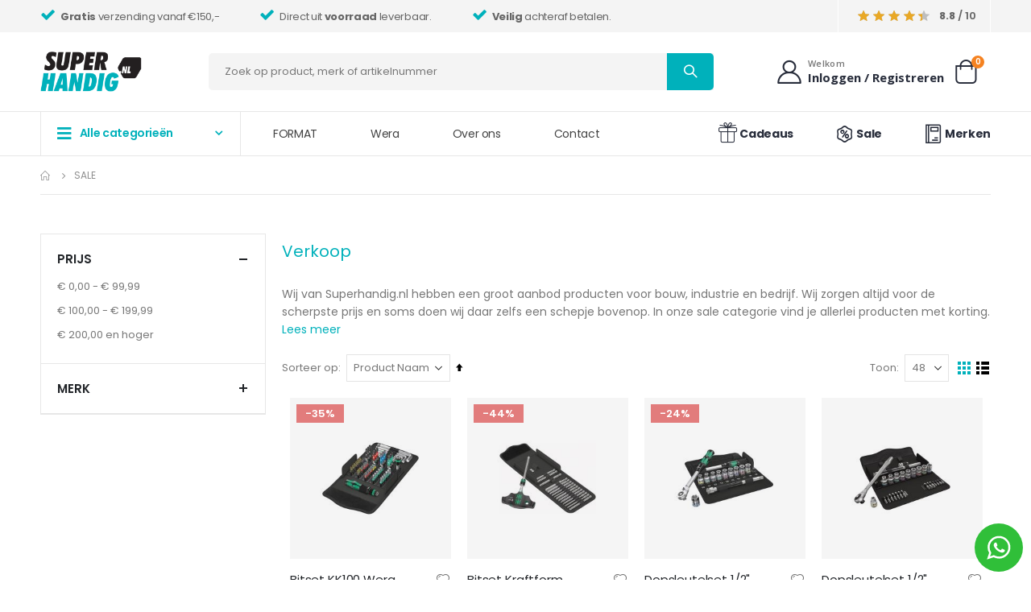

--- FILE ---
content_type: text/html; charset=UTF-8
request_url: https://superhandig.nl/sale.html?product_maat=25380
body_size: 28762
content:
<!doctype html>
<html lang="nl">
    <head >
        <script>
    var LOCALE = 'nl\u002DNL';
    var BASE_URL = 'https\u003A\u002F\u002Fsuperhandig.nl\u002F';
    var require = {
        'baseUrl': 'https\u003A\u002F\u002Fsuperhandig.nl\u002Fstatic\u002Fversion1766039148\u002Ffrontend\u002FSmartwave\u002Fporto_child\u002Fnl_NL'
    };</script>        <meta charset="utf-8"/>
<meta name="title" content="Sale"/>
<meta name="robots" content="INDEX,FOLLOW"/>
<meta name="viewport" content="width=device-width, initial-scale=1, maximum-scale=1.0, user-scalable=no"/>
<meta name="format-detection" content="telephone=no"/>
<title>Sale</title>
<link  rel="stylesheet" type="text/css"  media="all" href="https://superhandig.nl/static/version1766039148/frontend/Smartwave/porto_child/nl_NL/mage/calendar.css" />
<link  rel="stylesheet" type="text/css"  media="all" href="https://superhandig.nl/static/version1766039148/frontend/Smartwave/porto_child/nl_NL/css/styles-m.css" />
<link  rel="stylesheet" type="text/css"  media="all" href="https://superhandig.nl/static/version1766039148/frontend/Smartwave/porto_child/nl_NL/owl.carousel/assets/owl.carousel.css" />
<link  rel="stylesheet" type="text/css"  media="all" href="https://superhandig.nl/static/version1766039148/frontend/Smartwave/porto_child/nl_NL/fancybox/css/jquery.fancybox.css" />
<link  rel="stylesheet" type="text/css"  media="all" href="https://superhandig.nl/static/version1766039148/frontend/Smartwave/porto_child/nl_NL/icon-fonts/css/porto-icons-codes.css" />
<link  rel="stylesheet" type="text/css"  media="all" href="https://superhandig.nl/static/version1766039148/frontend/Smartwave/porto_child/nl_NL/simple-line-icons/css/simple-line-icons.css" />
<link  rel="stylesheet" type="text/css"  media="all" href="https://superhandig.nl/static/version1766039148/frontend/Smartwave/porto_child/nl_NL/icon-fonts/css/animation.css" />
<link  rel="stylesheet" type="text/css"  media="all" href="https://superhandig.nl/static/version1766039148/frontend/Smartwave/porto_child/nl_NL/font-awesome/css/font-awesome.min.css" />
<link  rel="stylesheet" type="text/css"  media="all" href="https://superhandig.nl/static/version1766039148/frontend/Smartwave/porto_child/nl_NL/Mageplaza_Core/css/grid-mageplaza.css" />
<link  rel="stylesheet" type="text/css"  media="all" href="https://superhandig.nl/static/version1766039148/frontend/Smartwave/porto_child/nl_NL/Smartwave_Dailydeals/css/style.css" />
<link  rel="stylesheet" type="text/css"  media="all" href="https://superhandig.nl/static/version1766039148/frontend/Smartwave/porto_child/nl_NL/Trienekens_CategoryDescription/css/categorydescription.css" />
<link  rel="stylesheet" type="text/css"  media="all" href="https://superhandig.nl/static/version1766039148/frontend/Smartwave/porto_child/nl_NL/Magefan_Blog/css/blog-m.css" />
<link  rel="stylesheet" type="text/css"  media="all" href="https://superhandig.nl/static/version1766039148/frontend/Smartwave/porto_child/nl_NL/Magefan_Blog/css/blog-new.css" />
<link  rel="stylesheet" type="text/css"  media="all" href="https://superhandig.nl/static/version1766039148/frontend/Smartwave/porto_child/nl_NL/Magefan_Blog/css/blog-custom.css" />
<link  rel="stylesheet" type="text/css"  media="screen and (min-width: 768px)" href="https://superhandig.nl/static/version1766039148/frontend/Smartwave/porto_child/nl_NL/css/styles-l.css" />
<link  rel="stylesheet" type="text/css"  media="print" href="https://superhandig.nl/static/version1766039148/frontend/Smartwave/porto_child/nl_NL/css/print.css" />
<script  type="text/javascript"  src="https://superhandig.nl/static/version1766039148/_cache/merged/67377761fee291aaa844e6f60661adb5.js"></script>
<link  rel="stylesheet" type="text/css" href="//fonts.googleapis.com/css?family=Shadows+Into+Light" />
<link  rel="icon" type="image/x-icon" href="https://superhandig.nl/media/favicon/default/favicon_512x512-aqua-max-color.png" />
<link  rel="shortcut icon" type="image/x-icon" href="https://superhandig.nl/media/favicon/default/favicon_512x512-aqua-max-color.png" />
<link  rel="canonical" href="https://superhandig.nl/sale.html" />
<meta name="p:domain_verify" content="Nnj9a4ULtVhqi801Hs9g0dSy8n8wrzBP"/>

<script
  src="https://js.sentry-cdn.com/4c10402fd7a3500ffce7d70cf9292253.min.js"
  crossorigin="anonymous"
></script>
            <script type="text/x-magento-init">
        {
            "*": {
                "Meta_Conversion/js/customizeProduct": {
                    "url" : "https://superhandig.nl/fbe/pixel/tracker/",
                "payload": {"eventName":"facebook_businessextension_ssapi_customize_product"},
                "browserEventData": {"fbAgentVersion":"magento_opensource-0.0.0-1.4.3","fbPixelId":"406866788782614","source":"magento_opensource","pluginVersion":"1.4.3","track":"track","event":"CustomizeProduct","payload":{"currency":"eur"}}        }
    }
}
    </script>
    <!-- Added the new component below to track server events -->
        <script type="text&#x2F;javascript">    window.addToCartData = {"url":"https:\/\/superhandig.nl\/fbe\/pixel\/tracker\/","eventName":"facebook_businessextension_ssapi_add_to_cart","fbAgentVersion":"magento_opensource-0.0.0-1.4.3","fbPixelId":"406866788782614","source":"magento_opensource","pluginVersion":"1.4.3","track":"track","event":"AddToCart"}</script>    
        <script type="text&#x2F;javascript">    require([
        'jquery',
        'Meta_Conversion/js/metaPixelTracker'
    ], function ($, metaPixelTracker) {
        const product_info_url = 'https://superhandig.nl/fbe/Pixel/ProductInfoForAddToCart';
        $(document).on('ajax:addToCart', function (event, data) {
            let simpleProductId;
            // Get id of last added product
            const productId = data.productIds[data.productIds.length - 1];
            // check product data from swatch widget
            const swatchData = $('[data-role=swatch-options]').data('mage-SwatchRenderer');
            if (swatchData && swatchData.getProductId()) {
                simpleProductId = swatchData.getProductId();
            } else {
                // In case product is added from category page get options using added product's id
                const categorySwatchData = $('[data-role=swatch-option-' + productId + ']')
                    .data('mage-SwatchRenderer');
                if (categorySwatchData && categorySwatchData.getProductId()) {
                    simpleProductId = categorySwatchData.getProductId();
                } else {
                    // else check product data from configurable options
                    const configurableProduct = data.form.data().mageConfigurable;
                    if (configurableProduct) {
                        simpleProductId = configurableProduct.simpleProduct;
                    }
                }
            }
            // otherwise use the product sku
            const product_sku = data.sku;
            // use last added product id if swatch data is not available
            if (!simpleProductId) {
                simpleProductId = productId;
            }
            const form_key = jQuery("[name='form_key']").val();
            const runAsync = !data?.response?.backUrl;
            $.ajax({
                url: product_info_url,
                data: {
                    product_sku: product_sku,
                    product_id: simpleProductId,
                    form_key: form_key
                },
                type: 'get',
                dataType: 'json',
                async: runAsync,
                success: function (res) {
                    const addToCartConfigPixel = {
                        "url": window.addToCartData.url,
                        "payload": {
                            "eventName": window.addToCartData.eventName,
                            "productId": res.productId
                        },
                        "browserEventData": {
                            'fbAgentVersion': window.addToCartData.fbAgentVersion,
                            'fbPixelId': window.addToCartData.fbPixelId,
                            'source': window.addToCartData.source,
                            'pluginVersion': window.addToCartData.pluginVersion,
                            'track': window.addToCartData.track,
                            'event': window.addToCartData.event,
                            'payload': {
                                "content_name": res.name,
                                "content_ids": [res.id],
                                "value": res.value,
                                "currency": res.currency,
                                "content_type": res.content_type,
                                "contents": [{
                                    "id": res.id,
                                    "quantity": 1
                                }]
                            }
                        }
                    };
                    metaPixelTracker(addToCartConfigPixel);
                }
            });
        });
    });</script><link rel='stylesheet' href='//fonts.googleapis.com/css?family=Poppins%3A300%2C300italic%2C400%2C400italic%2C600%2C600italic%2C700%2C700italic%2C800%2C800italic' type='text/css' />
<link href="//fonts.googleapis.com/css?family=Oswald:300,400,500,600,700" rel="stylesheet">
<link href="//fonts.googleapis.com/css?family=Poppins:200,300,400,500,600,700,800" rel="stylesheet">
<link rel="stylesheet" href="//fonts.googleapis.com/css?family=Open+Sans%3A300%2C300italic%2C400%2C400italic%2C600%2C600italic%2C700%2C700italic%2C800%2C800italic&amp;v1&amp;subset=latin%2Clatin-ext" type="text/css" media="screen"/>
    <link rel="stylesheet" type="text/css" media="all" href="https://superhandig.nl/media/porto/web/bootstrap/css/bootstrap.optimized.min.css">
    <link rel="stylesheet" type="text/css" media="all" href="https://superhandig.nl/media/porto/web/css/animate.optimized.css">
<link rel="stylesheet" type="text/css" media="all" href="https://superhandig.nl/media/porto/web/css/header/type22.css">
<link rel="stylesheet" type="text/css" media="all" href="https://superhandig.nl/media/porto/web/css/custom.css">
<link rel="stylesheet" type="text/css" media="all" href="https://superhandig.nl/media/porto/configed_css/design_default.css">
<link rel="stylesheet" type="text/css" media="all" href="https://superhandig.nl/media/porto/configed_css/settings_default.css">
<script type="text/javascript">
var redirect_cart = false;
var porto_config = {
    paths: {
        'parallax': 'js/jquery.parallax.min',
        'owlcarousel': 'owl.carousel/owl.carousel',
        'floatelement': 'js/jquery.floatelement'
    },
    shim: {
        'owlcarousel': {
          deps: ['jquery']
        },
        'owlcarousel_thumbs': {
          deps: ['jquery','owlcarousel']
        },
        'floatelement': {
          deps: ['jquery']
        }
    }
};

require.config(porto_config);
</script>
<script type="text/javascript">
require([
    'jquery',
    'pt_animate'
], function ($) {
  $(window).on('load', function(){
    var $wrap = $(document.body);
    if ($.isFunction($.fn.themeAnimate)) {
      $wrap.find('[data-plugin-animate], [data-appear-animation]').each(function() {
        var $this = $(this),
            opts;

        var pluginOptions = $this.data('plugin-options');
        if (pluginOptions) {
          if (typeof pluginOptions == 'string') {
            opts = JSON.parse(pluginOptions.replace(/'/g,'"').replace(';',''));
          } else {
            opts = pluginOptions;
          }
        }
        $this.themeAnimate(opts);
      });
    }
  });
});
</script>
<script type="text/javascript" src="//s7.addthis.com/js/300/addthis_widget.js#pubid=ra-58378513496862c5"></script>
<!-- Meta Business Extension for Magento 2 -->
<script type="text/x-magento-init">
{
    "*": {
        "Meta_Conversion/js/initPixel" : {
            "pixelId": "406866788782614",
            "automaticMatchingFlag": true,
            "userDataUrl" : "https://superhandig.nl/fbe/pixel/userData/",
            "agent": "magento_opensource-0.0.0-1.4.3"
        },
        "Meta_Conversion/js/metaPixelTracker" : {
            "url" : "https://superhandig.nl/fbe/pixel/tracker/",
            "payload": {"eventName":"facebook_businessextension_ssapi_page_view"},
            "browserEventData": {"fbAgentVersion":"magento_opensource-0.0.0-1.4.3","fbPixelId":"406866788782614","source":"magento_opensource","pluginVersion":"1.4.3","track":"track","event":"PageView","payload":[]}        }
    }
}
</script>
<!-- End Meta Pixel Code -->
<!-- Google Tag Manager -->
<script>
    function mfLoadGtm() {
        (function(w,d,s,l,i){w[l]=w[l]||[];w[l].push({'gtm.start':
                new Date().getTime(),event:'gtm.js'});var f=d.getElementsByTagName(s)[0],
            j=d.createElement(s),dl=l!='dataLayer'?'&l='+l:'';j.async=true;j.src=
            'https://www.googletagmanager.com/gtm.js?id='+i+dl;f.parentNode.insertBefore(j,f);
        })(window,document,'script','dataLayer','GTM-W783WLF');
    }

        mfLoadGtm();
    
</script>
<!-- End Google Tag Manager -->    <script type="text/x-magento-init">
        {
            "*": {
                "Magento_PageCache/js/form-key-provider": {
                    "isPaginationCacheEnabled":
                        0                }
            }
        }
    </script>
<link rel="stylesheet" type="text/css" media="all" href="https://maxcdn.bootstrapcdn.com/font-awesome/latest/css/font-awesome.min.css">



<script type="text&#x2F;javascript">
window.taggrsQuoteData = {};
window.taggrsCurrency = 'EUR';
window.taggersEventsConfig = {"remove_from_cart":false};
window.taggrsDebugMode = false;

document.addEventListener('DOMContentLoaded', () => {
    taggrsReloadQuoteData();
});

const eventTriggeredCounter = {};

function taggrsReloadQuoteData() {

    return fetch('https://superhandig.nl/taggrs-datalayer/getquotedata/')
        .then(response => {
            if (!response.ok) {
                console.warn('GET request failed');
            }
            return response.json()
        })
        .then(data => {
            window.taggrsQuoteData = data;
            console.log('Quote data reloaded');
        })
}

function taggrsLoadUserData(callback) {
    return fetch('https://superhandig.nl/taggrs-datalayer/getuserdata/')
        .then(response => {
            if (!response.ok) {
                console.warn('GET request failed');
            }
            return response.json()
        })
        .then(data => {
            window.taggrsUserData = data;
            if (typeof  callback === 'function') {
                callback(data);
            }
        })
}

function taggrsPush(dataLayer, reloadUserData) {

    if (!dataLayer.hasOwnProperty('ecommerce')) {
        return;
    }

    window.dataLayer = window.dataLayer || [];

    if (!dataLayer.hasOwnProperty('ecommerce')) {
        dataLayer.ecommerce = {};
    }

    const userDataEmpty = !dataLayer.ecommerce.hasOwnProperty('user_data')
        || !dataLayer.ecommerce.user_data.hasOwnProperty('email')

    if (userDataEmpty) {
        taggrsLoadUserData((data) => {
            dataLayer.ecommerce.user_data = data;
            window.dataLayer.push(dataLayer);
            if (window.taggrsDebugMode) {
               console.log(dataLayer);
            }
        });
    } else {
        window.dataLayer.push(dataLayer);
        if (window.taggrsDebugMode) {
            console.log(dataLayer);
        }
    }
}

function taggrsAjaxEvent(eventName, callback, limit) {

    if (typeof limit !== "undefined") {
        if (eventTriggeredCounter.hasOwnProperty(eventName) && eventTriggeredCounter[eventName] >= limit ) {
            return;
        }

        if (!eventTriggeredCounter.hasOwnProperty(eventName)) {
            eventTriggeredCounter[eventName] = 1;
        } else {
            eventTriggeredCounter[eventName]++;
        }
    }

    const ajaxBaseUrl = 'https://superhandig.nl/taggrs-datalayer/';

    return fetch(ajaxBaseUrl + eventName)
        .then(response => {
            if (!response.ok) console.warn('GET request failed');
                return response.json()
        })
        .then(data => {
            taggrsPush(data, false);
            if (typeof callback === 'function') {
                callback();
            }
        })
        .catch(error => {
            console.log(error);
        });
}</script>    </head>
    <body data-container="body"
          data-mage-init='{"loaderAjax": {}, "loader": { "icon": "https://superhandig.nl/static/version1766039148/frontend/Smartwave/porto_child/nl_NL/images/loader-2.gif"}}'
        id="html-body" class="page-with-filter page-products categorypath-sale category-sale  layout-1220 wide mobile-sticky catalog-category-view page-layout-2columns-left">
                                <noscript>
            <img height="1" width="1" style="display:none"
                 src="https://www.facebook.com/tr?id=406866788782614&amp;ev=PageView&amp;noscript=1&amp;a=magento_opensource-0.0.0-1.4.3">
        </noscript>
    <!-- Google Tag Manager (noscript) -->
<noscript><iframe src="https://www.googletagmanager.com/ns.html?id=GTM-W783WLF"
                  height="0" width="0" style="display:none;visibility:hidden"></iframe></noscript>
<!-- End Google Tag Manager (noscript) -->

<script type="text/x-magento-init">
    {
        "*": {
            "Magento_PageBuilder/js/widget-initializer": {
                "config": {"[data-content-type=\"slider\"][data-appearance=\"default\"]":{"Magento_PageBuilder\/js\/content-type\/slider\/appearance\/default\/widget":false},"[data-content-type=\"map\"]":{"Magento_PageBuilder\/js\/content-type\/map\/appearance\/default\/widget":false},"[data-content-type=\"row\"]":{"Magento_PageBuilder\/js\/content-type\/row\/appearance\/default\/widget":false},"[data-content-type=\"tabs\"]":{"Magento_PageBuilder\/js\/content-type\/tabs\/appearance\/default\/widget":false},"[data-content-type=\"slide\"]":{"Magento_PageBuilder\/js\/content-type\/slide\/appearance\/default\/widget":{"buttonSelector":".pagebuilder-slide-button","showOverlay":"hover","dataRole":"slide"}},"[data-content-type=\"banner\"]":{"Magento_PageBuilder\/js\/content-type\/banner\/appearance\/default\/widget":{"buttonSelector":".pagebuilder-banner-button","showOverlay":"hover","dataRole":"banner"}},"[data-content-type=\"buttons\"]":{"Magento_PageBuilder\/js\/content-type\/buttons\/appearance\/inline\/widget":false},"[data-content-type=\"products\"][data-appearance=\"carousel\"]":{"Magento_PageBuilder\/js\/content-type\/products\/appearance\/carousel\/widget":false}},
                "breakpoints": {"desktop":{"label":"Desktop","stage":true,"default":true,"class":"desktop-switcher","icon":"Magento_PageBuilder::css\/images\/switcher\/switcher-desktop.svg","conditions":{"min-width":"1024px"},"options":{"products":{"default":{"slidesToShow":"5"}}}},"tablet":{"conditions":{"max-width":"1024px","min-width":"768px"},"options":{"products":{"default":{"slidesToShow":"4"},"continuous":{"slidesToShow":"3"}}}},"mobile":{"label":"Mobile","stage":true,"class":"mobile-switcher","icon":"Magento_PageBuilder::css\/images\/switcher\/switcher-mobile.svg","media":"only screen and (max-width: 768px)","conditions":{"max-width":"768px","min-width":"640px"},"options":{"products":{"default":{"slidesToShow":"3"}}}},"mobile-small":{"conditions":{"max-width":"640px"},"options":{"products":{"default":{"slidesToShow":"2"},"continuous":{"slidesToShow":"1"}}}}}            }
        }
    }
</script>

<div class="cookie-status-message" id="cookie-status">
    The store will not work correctly when cookies are disabled.</div>
<script type="text&#x2F;javascript">document.querySelector("#cookie-status").style.display = "none";</script>
<script type="text/x-magento-init">
    {
        "*": {
            "cookieStatus": {}
        }
    }
</script>

<script type="text/x-magento-init">
    {
        "*": {
            "mage/cookies": {
                "expires": null,
                "path": "\u002F",
                "domain": ".superhandig.nl",
                "secure": true,
                "lifetime": "3600"
            }
        }
    }
</script>
    <noscript>
        <div class="message global noscript">
            <div class="content">
                <p>
                    <strong>JavaScript lijkt te zijn uitgeschakeld in uw browser.</strong>
                    <span>
                        Voor de beste gebruikerservaring, zorg ervoor dat javascript ingeschakeld is voor uw browser.                    </span>
                </p>
            </div>
        </div>
    </noscript>

<script>
    window.cookiesConfig = window.cookiesConfig || {};
    window.cookiesConfig.secure = true;
</script><script>    require.config({
        map: {
            '*': {
                wysiwygAdapter: 'mage/adminhtml/wysiwyg/tiny_mce/tinymce5Adapter'
            }
        }
    });</script><script>
    require.config({
        paths: {
            googleMaps: 'https\u003A\u002F\u002Fmaps.googleapis.com\u002Fmaps\u002Fapi\u002Fjs\u003Fv\u003D3\u0026key\u003D'
        },
        config: {
            'Magento_PageBuilder/js/utils/map': {
                style: ''
            },
            'Magento_PageBuilder/js/content-type/map/preview': {
                apiKey: '',
                apiKeyErrorMessage: 'You\u0020must\u0020provide\u0020a\u0020valid\u0020\u003Ca\u0020href\u003D\u0027https\u003A\u002F\u002Fsuperhandig.nl\u002Fadminhtml\u002Fsystem_config\u002Fedit\u002Fsection\u002Fcms\u002F\u0023cms_pagebuilder\u0027\u0020target\u003D\u0027_blank\u0027\u003EGoogle\u0020Maps\u0020API\u0020key\u003C\u002Fa\u003E\u0020to\u0020use\u0020a\u0020map.'
            },
            'Magento_PageBuilder/js/form/element/map': {
                apiKey: '',
                apiKeyErrorMessage: 'You\u0020must\u0020provide\u0020a\u0020valid\u0020\u003Ca\u0020href\u003D\u0027https\u003A\u002F\u002Fsuperhandig.nl\u002Fadminhtml\u002Fsystem_config\u002Fedit\u002Fsection\u002Fcms\u002F\u0023cms_pagebuilder\u0027\u0020target\u003D\u0027_blank\u0027\u003EGoogle\u0020Maps\u0020API\u0020key\u003C\u002Fa\u003E\u0020to\u0020use\u0020a\u0020map.'
            },
        }
    });
</script>

<script>
    require.config({
        shim: {
            'Magento_PageBuilder/js/utils/map': {
                deps: ['googleMaps']
            }
        }
    });
</script>
    <script>
        require([
                'jquery',
                'Mirasvit_SearchAutocomplete/js/autocomplete',
                'Mirasvit_SearchAutocomplete/js/typeahead',
            ], function ($, autocomplete, typeahead) {
                var selector = 'input#search, input#mobile_search, .minisearch input[type="text"]';

                $(document).ready(function () {
                    $('#search_mini_form').prop("minSearchLength", 10000);

                    const $input = $(selector);

                    $input.each(function (index, searchInput) {
                                                new autocomplete($(searchInput)).init({"query":"","priceFormat":{"pattern":"\u20ac\u00a0%s","precision":2,"requiredPrecision":2,"decimalSymbol":",","groupSymbol":".","groupLength":3,"integerRequired":false},"minSearchLength":3,"url":"https:\/\/superhandig.nl\/searchautocomplete\/ajax\/suggest\/","storeId":"1","delay":300,"isAjaxCartButton":false,"isShowCartButton":false,"isShowImage":true,"isShowPrice":true,"isShowSku":false,"isShowRating":false,"isShowDescription":true,"isShowStockStatus":false,"layout":"1column","popularTitle":"Populaire suggesties","popularSearches":[],"isTypeaheadEnabled":false,"typeaheadUrl":"https:\/\/superhandig.nl\/searchautocomplete\/ajax\/typeahead\/","minSuggestLength":2,"currency":"EUR","limit":48});
                    });
                });
            }
        );
    </script>

    <script id="searchAutocompletePlaceholder" type="text/x-custom-template">
    <div class="mst-searchautocomplete__autocomplete">
        <div class="mst-searchautocomplete__spinner">
            <div class="spinner-item spinner-item-1"></div>
            <div class="spinner-item spinner-item-2"></div>
            <div class="spinner-item spinner-item-3"></div>
            <div class="spinner-item spinner-item-4"></div>
        </div>

        <div class="mst-searchautocomplete__close">&times;</div>
    </div>
</script>

<script id="searchAutocompleteWrapper" type="text/x-custom-template">
    <div class="mst-searchautocomplete__wrapper">
        <div data-bind="visible: result().noResults == false">
            <div data-bind="foreach: { data: result().indexes, as: 'index' }">
                <div data-bind="visible: index.totalItems, attr: {class: 'mst-searchautocomplete__index ' + index.identifier}">
                    <div class="mst-searchautocomplete__index-title">
                        <span data-bind="text: index.title"></span>
                        <span data-bind="visible: index.isShowTotals">
                            (<span data-bind="text: index.totalItems"></span>)
                        </span>
                    </div>

                    <ul data-bind="foreach: { data: index.items, as: 'item' }">
                        <li data-bind="
                            template: { name: index.identifier, data: item },
                            attr: {class: 'mst-searchautocomplete__item ' + index.identifier},
                            event: { mouseover: $parents[1].onMouseOver, mouseout: $parents[1].onMouseOut, mousedown: $parents[1].onClick },
                            css: {_active: $data.isActive}">
                        </li>
                    </ul>
                </div>
            </div>

            <div class="mst-searchautocomplete__show-all" data-bind="visible: result().urlAll && result().totalItems > 0">
                <a data-bind="attr: { href: result().urlAll }">
                    <span data-bind="text: result().textAll"></span>
                </a>
            </div>
        </div>

        <div class="mst-searchautocomplete__empty-result" data-bind="visible: result().noResults == true && !loading()">
            <span data-bind="text: result().textEmpty"></span>
        </div>
    </div>
</script>

<script id="popular" type="text/x-custom-template">
    <a class="title" data-bind="text: query"></a>
</script>

<script id="magento_search_query" type="text/x-custom-template">
    <a class="title" data-bind="text: query_text, attr: {href: url}, highlight"></a> <span class="num_results" data-bind="text: num_results"></span>
</script>

<script id="magento_catalog_product" type="text/x-custom-template">
    <!-- ko if: (imageUrl && $parents[2].config.isShowImage) -->
    <a rel="noreferrer" data-bind="attr: {href: url}">
        <div class="mst-product-image-wrapper"><img data-bind="attr: {src: imageUrl}"/></div>
    </a>
    <!-- /ko -->

    <div class="meta">
        <div class="title">
            <a rel="noreferrer" data-bind="html: name, attr: {href: url}, highlight"></a>

            <!-- ko if: (sku && $parents[2].config.isShowSku) -->
            <span class="sku" data-bind="text: sku, highlight"></span>
            <!-- /ko -->
        </div>

        <!-- ko if: (description && $parents[2].config.isShowDescription) -->
        <div class="description" data-bind="text: description, highlight"></div>
        <!-- /ko -->

        <!-- ko if: (rating && $parents[2].config.isShowRating) -->
        <div>
            <div class="rating-summary">
                <div class="rating-result">
                    <span data-bind="style: { width: rating + '%' }"></span>
                </div>
            </div>
        </div>
        <!-- /ko -->

        <!-- ko if: (stockStatus && $parents[2].config.isShowStockStatus) -->
        <span class="stock_status" data-bind="text: stockStatus, processStockStatus"></span>
        <!-- /ko -->

        <!-- ko if: (addToCartUrl && $parents[2].config.isShowCartButton) -->
        <div class="to-cart">
            <a class="action primary mst__add_to_cart" data-bind="attr: { _href: addToCartUrl }">
                <span>In winkelwagen</span>
            </a>
        </div>
        <!-- /ko -->
    </div>

    <!-- ko if: (price && $parents[2].config.isShowPrice) -->
    <div class="store">
        <div data-bind="html: price" class="price"></div>
    </div>
    <!-- /ko -->
</script>

<script id="magento_catalog_categoryproduct" type="text/x-custom-template">
    <a class="title" data-bind="text: name, attr: {href: url}, highlight"></a>
</script>

<script id="magento_catalog_category" type="text/x-custom-template">
    <a class="title" data-bind="text: name, attr: {href: url}, highlight"></a>
</script>

<script id="magento_cms_page" type="text/x-custom-template">
    <a class="title" data-bind="text: name, attr: {href: url}, highlight"></a>
</script>

<script id="magento_catalog_attribute" type="text/x-custom-template">
    <a class="title" data-bind="text: name, attr: {href: url}, highlight"></a>
</script>

<script id="magento_catalog_attribute_2" type="text/x-custom-template">
    <a class="title" data-bind="text: name, attr: {href: url}, highlight"></a>
</script>

<script id="magento_catalog_attribute_3" type="text/x-custom-template">
    <a class="title" data-bind="text: name, attr: {href: url}, highlight"></a>
</script>

<script id="magento_catalog_attribute_4" type="text/x-custom-template">
    <a class="title" data-bind="text: name, attr: {href: url}, highlight"></a>
</script>

<script id="magento_catalog_attribute_5" type="text/x-custom-template">
    <a class="title" data-bind="text: name, attr: {href: url}, highlight"></a>
</script>

<script id="mirasvit_kb_article" type="text/x-custom-template">
    <a class="title" data-bind="text: name, attr: {href: url}, highlight"></a>
</script>

<script id="external_wordpress_post" type="text/x-custom-template">
    <a class="title" data-bind="text: name, attr: {href: url}, highlight"></a>
</script>

<script id="amasty_blog_post" type="text/x-custom-template">
    <a class="title" data-bind="text: name, attr: {href: url}, highlight"></a>
</script>

<script id="amasty_faq_question" type="text/x-custom-template">
    <a class="title" data-bind="text: name, attr: {href: url}, highlight"></a>
</script>

<script id="magefan_blog_post" type="text/x-custom-template">
    <a class="title" data-bind="text: name, attr: {href: url}, highlight"></a>
</script>

<script id="mageplaza_blog_post" type="text/x-custom-template">
    <a class="title" data-bind="text: name, attr: {href: url}, highlight"></a>
</script>

<script id="aheadworks_blog_post" type="text/x-custom-template">
    <a class="title" data-bind="text: name, attr: {href: url}, highlight"></a>
</script>

<script id="mirasvit_blog_post" type="text/x-custom-template">
    <a class="title" data-bind="text: name, attr: {href: url}, highlight"></a>
</script>

<script id="mirasvit_gry_registry" type="text/x-custom-template">
    <a class="title" data-bind="text: title, attr: {href: url}, highlight"></a>
    <p data-bind="text: name, highlight"></p>
</script>

<script id="ves_blog_post" type="text/x-custom-template">
    <a class="title" data-bind="text: name, attr: {href: url}, highlight"></a>
</script>

<script id="fishpig_glossary_word" type="text/x-custom-template">
    <a class="title" data-bind="text: name, attr: {href: url}, highlight"></a>
</script>

<script id="blackbird_contentmanager_content" type="text/x-custom-template">
    <a class="title" data-bind="text: name, attr: {href: url}, highlight"></a>
</script>

<script id="mirasvit_brand_page" type="text/x-custom-template">
    <a class="title" data-bind="text: name, attr: {href: url}, highlight"></a>
</script>

<noscript>
    <iframe src='https://www.googletagmanager.com/ns.html?id='
            height='0' width='0' style='display:none;visibility:hidden'>
    </iframe>
</noscript>
<script type="text/javascript">
require([
    'jquery',
    'themeSticky'
], function ($) {
  if(!$("body").hasClass("page-layout-1column") && !$("body").hasClass("account")) {
    $(".sidebar.sidebar-main .sidebar-content").themeSticky({
      autoInit: true,
      minWidth: 992,
      containerSelector: '.page-main .columns',
      autoFit: true,
      paddingOffsetBottom: 10,
      paddingOffsetTop: 10
    });
  }
});
</script>
<script type="text/javascript">
require([
    'jquery'
], function ($) {
  // sticky filter on mobile
    $(window).on('load',function(){
      if ($('.toolbar').length > 0) {
        var init_filter_sticky = function() {
          var $obj = $('#layer-product-list > .toolbar.toolbar-products,#layer-product-list .search.results > .toolbar.toolbar-products');

          if (!$obj.prev('.filter-placeholder').length) {
            $('<div class="filter-placeholder m-0"></div>').insertBefore($obj);
          }
          var sticky_height = 0;
          if($('.page-header.sticky-header').length > 0){
            sticky_height = $('.page-header.sticky-header .header-main').outerHeight();
          }
          var $ph = $obj.prev('.filter-placeholder'),
              scrollTop = $(window).scrollTop(),
              offset = sticky_height;
          if ($ph.offset().top <= scrollTop + offset) {
            $ph.css('height', $obj.outerHeight() + parseInt($obj.css('margin-bottom')));
            $obj.addClass('sticky').css('top', offset);
          } else {
            $ph.css('height', '');
            $obj.removeClass('sticky');
          }
        };
        if (window.innerWidth < 992) {
          window.removeEventListener('scroll', init_filter_sticky);
          window.addEventListener('scroll', init_filter_sticky, {passive: true});
          init_filter_sticky();
        }
        $(window).on('resize', function() {
          if (window.innerWidth < 992) {
            window.removeEventListener('scroll', init_filter_sticky);
            window.addEventListener('scroll', init_filter_sticky, {passive: true});
          }else{
            window.removeEventListener('scroll', init_filter_sticky);
            $('#layer-product-list > .toolbar.toolbar-products').removeClass('sticky').css('top', '').prev('.filter-placeholder').css('height', '');
          }
        });
      }
    });
    // filter popup events
		$(document).on('click', '.sidebar-toggle', function(e) {
			e.preventDefault();
			var $html = $('html');
      var $obj = $('.columns .mobile-sidebar');
      if (!$obj.parents().find('.sidebar-overlay').length) {

        $('<div class="sidebar-overlay"></div>').insertBefore($obj);
      }
      if($('#ln_overlay').length) {
        var Isloader = $('#ln_overlay').detach();
        if (!$obj.prev('#ln_overlay').length) {
          Isloader.insertBefore($obj);
        }
      }
			if ($html.hasClass('sidebar-opened')) {
				$html.removeClass('sidebar-opened');
				$('.sidebar-overlay').removeClass('active');
			} else {
				$html.addClass('sidebar-opened');
				$('.sidebar-overlay').addClass('active');
			}
		});

		$(document.body).on('click', '.sidebar-overlay', function() {
			$('html').removeClass('sidebar-opened');
			$('html').removeClass('filter-sidebar-opened');
			$(this).removeClass('active');
		});

		$(window).on('resize', function() {
			if (window.innerWidth > 991) {
				$('.sidebar-overlay').click();
			}
		});
});
</script>
<div class="page-wrapper"><div class="porto-block-html-top">
  <div class="background-color-dark text-color-light d-none">
      </div>
</div>
<script type="text/javascript">
  require([
      'jquery'
  ], function ($) {
      $('.porto-block-html-top > div').removeClass('d-none').append('<button class="mfp-close">×</button>');
      $('body').on('click', '.porto-block-html-top .mfp-close', function() {
        $(this).parent().fadeOut();
      });
  });
</script>
<header class="page-header type22" >
<div class="main-panel-top">
    <div class="container">
        <div class="main-panel-inner">
            <div class="panel wrapper">
              <div class="header-left">
                <div class="d-flex align-items-center wel-msg"> 	<h5 class="mb-0 usp-pro fa fa-check"><span class="text"><b>Gratis</b> verzending vanaf €150,-</span></h5> </div> <div class="d-flex align-items-center wel-msg wel-msg2"> 	<h5 class="mb-0 usp-pro fa fa-check"><span class="text">Direct uit <b>voorraad</b> leverbaar.</span></h5> </div> <div class="d-flex align-items-center wel-msg wel-msg3"> 	<h5 class="mb-0 usp-pro fa fa-check"><span class="text"><b>Veilig</b> achteraf betalen.</span></h5> </div>              </div>
              <div class="header-right">
                <div class="panel header">
                                    
                </div>
                  <!-- <span class="separator"></span>
                <div class="panel header show-icon-tablet">
                  <div class="top-links-icon">
                    <a href="javascript:;">Links</a>
                  </div>
                                  </div> -->
                  <span class="separator"></span>

                  
    <div class="kiyoh-shop-snippets" style="display:block;">
        <div class="rating-box">
            <a href="https://www.kiyoh.com/reviews/1067490/superhandig_nl" target="_blank">
                <div class="rating" style="width:88%"></div>
            </a>
        </div>
        <div class="kiyoh-schema" itemscope="itemscope" itemtype="http://schema.org/Organization">
            <meta itemprop="name" content="Superhandig.nl"/>
            <a href="https://superhandig.nl/" itemprop="url" style="display: none">https://superhandig.nl/</a>
            <div itemprop="aggregateRating" itemscope="itemscope" itemtype="http://schema.org/AggregateRating">
                <meta itemprop="bestRating" content="10">
                <meta itemprop="ratingCount" content="274">
                <meta itemprop="reviewCount" content="274">
                <a href="https://www.kiyoh.com/reviews/1067490/superhandig_nl" target="_blank" class="kiyoh-link">
                    <span itemprop="ratingValue">8.8</span> / 10                </a>
            </div>
        </div>
    </div>

                <span class="separator"></span>
                 
              </div>
            </div>
        </div>
    </div>
</div>
<div class="header-main">
  <div class="header content header-row">
    <div class="header-left">
      <span data-action="toggle-nav" class="action nav-toggle"><span>Toggle Nav</span></span>
          <a class="logo" href="https://superhandig.nl/" title="Superhandig">
        <img src="https://superhandig.nl/media/logo/stores/1/superhandig-2-color_422x168.png"
             alt="Superhandig"
             width="126"             height="50"        />
    </a>
      <div class="search-area show-icon-tablet">
<!--        <a href="javascript:void(0);" class="search-toggle-icon"><span><i class="porto-icon-magnifier"></i></span></a>-->
        <div class="block block-search">
    <div class="block block-content">
        <form class="form minisearch" id="search_mini_form" action="https://superhandig.nl/catalogsearch/result/" method="get">
            <div class="field search">
                <div class="control">
                    <input id="search"
                           data-mage-init='{"quickSearch":{
                                "formSelector":"#search_mini_form",
                                "url":"https://superhandig.nl/search/ajax/suggest/",
                                "destinationSelector":"#search_autocomplete"}
                           }'
                           type="text"
                           name="q"
                           value=""
                           placeholder="Zoek op product, merk of artikelnummer"
                           class="input-text"
                           maxlength="128"
                           role="combobox"
                           aria-haspopup="false"
                           aria-autocomplete="both"
                           autocomplete="off"/>
                    <div id="search_autocomplete" class="search-autocomplete"></div>
                    <div class="nested">
    <a class="action advanced" href="https://superhandig.nl/catalogsearch/advanced/" data-action="advanced-search">
        Geavanceerd zoeken    </a>
</div>
                </div>
            </div>
            <div class="actions">
                <button type="submit"
                        title="Zoek"
                        class="action search">
                    <span>Zoek</span>
                </button>
            </div>
        </form>
    </div>
</div>
      </div>
    </div>
    <div class="header-right">
      <div class="header-contact">
        <div class="custom-block"><div data-content-type="html" data-appearance="default" data-element="main" data-decoded="true"><div class="porto-block">
  <div class="vc_row wpb_row row">
    <div class="vc_column_container col-md-12">
      <div class="wpb_wrapper vc_column-inner">
        <a class="porto-sicon-box-link" href="https://superhandig.nl/customer/account/">
          <div class="porto-sicon-box text-left login-link style_2 default-icon mb-0">
            <div class="porto-sicon-default">
              <div class="porto-just-icon-wrapper porto-icon none" style="color: #282d3b; font-size: 30px;"><i class="porto-icon-user-2"></i></div>
            </div>
            <div class="porto-sicon-header>
              <h3 class="porto-sicon-title" style="font-weight: 600; font-size: 11px; line-height: 13px; letter-spacing: 0.3px; color: #777777;margin:0;font-family: Open Sans">Welkom</h3>
              <p style="font-weight: 700; font-size: 15px; color: #282d3b;font-family:Open Sans" data-bind="scope: 'customer'">
    <!-- ko if: customer().fullname  -->
    <span data-bind="text: customer().fullname"></span>
    <!-- /ko -->
    <!-- ko ifnot: customer().fullname  -->
    <span class="not-logged-in" data-bind="i18n: 'Inloggen / Registreren'"></span>
        <!-- /ko -->
</p>
<script type="text/x-magento-init">
    {
        "*": {
            "Magento_Ui/js/core/app": {
                "components": {
                    "customer": {
                        "component": "Magento_Customer/js/view/customer"
                    }
                }
            }
        }
    }
</script>
 
            </div>
          </div>
        </a>
      </div>
    </div>
  </div>
</div>
<style>
.page-header .header-main .porto-sicon-box .porto-icon {
    margin-right: 5px;
    display: block;
    line-height: 1em;
}
.page-header .header-contact i {
    display: block;
    margin: 0;
    line-height: 1;
}
</style></div></div>        <a href="https://superhandig.nl/wishlist" class="wishlist" title="Wishlist"><i class="porto-icon-wishlist-2"></i></a>
        <a href="https://superhandig.nl/customer/account/" class="my-account" title="My Account"><i class="porto-icon-user-2"></i></a>
      </div>
      
<div data-block="minicart" class="minicart-wrapper cart-design-1">
    <a class="action showcart" href="https://superhandig.nl/checkout/cart/"
       data-bind="scope: 'minicart_content'">
       <i class="minicart-icon porto-icon-shopping-cart"></i>
        <span class="text">Winkelwagen</span>
        <span class="counter qty empty"
              data-bind="css: { empty: !!getCartParam('summary_count') == false }, blockLoader: isLoading">
            <span class="counter-number">
            <!-- ko if: getCartParam('summary_count') --><!-- ko text: getCartParam('summary_count') --><!-- /ko --><!-- /ko -->
            <!-- ko ifnot: getCartParam('summary_count') -->0<!-- /ko -->
            </span>
            <span class="counter-label">
                <!-- ko i18n: 'items' --><!-- /ko -->
            </span>
        </span>
    </a>
    <a class="showcart action-subtotal" href="https://superhandig.nl/checkout/cart/"
       data-bind="scope: 'minicart_content'">
        <span class="cart-subtotal d-none">
          Winkelwagen        </span>
        <span class="cart-price">
            <span class="amount" data-bind="html: getCartParam('subtotal_excl_tax')">
              <!-- ko if: !getCartParam('subtotal_excl_tax') -->
                <!-- ko i18n: '€ 0.00' --><!-- /ko -->
                <!-- /ko -->
            </span>
          </span>
    </a>
            <div class="block block-minicart empty"
             data-role="dropdownDialog"
             data-mage-init='{"dropdownDialog":{
                "appendTo":"[data-block=minicart]",
                "triggerTarget":".showcart",
                "timeout": "2000",
                "closeOnMouseLeave": false,
                "closeOnEscape": true,
                "triggerClass":"active",
                "parentClass":"active",
                "buttons":[]}}'>
            <div id="minicart-content-wrapper" data-bind="scope: 'minicart_content'">
                <!-- ko template: getTemplate() --><!-- /ko -->
            </div>
        </div>
        <script>window.checkout = {"shoppingCartUrl":"https:\/\/superhandig.nl\/checkout\/cart\/","checkoutUrl":"https:\/\/superhandig.nl\/checkout\/","updateItemQtyUrl":"https:\/\/superhandig.nl\/checkout\/sidebar\/updateItemQty\/","removeItemUrl":"https:\/\/superhandig.nl\/checkout\/sidebar\/removeItem\/","imageTemplate":"Magento_Catalog\/product\/image_with_borders","baseUrl":"https:\/\/superhandig.nl\/","minicartMaxItemsVisible":5,"websiteId":"1","maxItemsToDisplay":10,"storeId":"1","storeGroupId":"1","agreementIds":["1"],"customerLoginUrl":"https:\/\/superhandig.nl\/customer\/account\/login\/referer\/aHR0cHM6Ly9zdXBlcmhhbmRpZy5ubC9zYWxlLmh0bWw_cHJvZHVjdF9tYWF0PTI1Mzgw\/","isRedirectRequired":false,"autocomplete":"off","captcha":{"user_login":{"isCaseSensitive":false,"imageHeight":50,"imageSrc":"","refreshUrl":"https:\/\/superhandig.nl\/captcha\/refresh\/","isRequired":false,"timestamp":1769676388}}}</script>    <script type="text/x-magento-init">
    {
        "[data-block='minicart']": {
            "Magento_Ui/js/core/app": {"components":{"minicart_content":{"children":{"subtotal.container":{"children":{"subtotal":{"children":{"subtotal.totals":{"config":{"display_cart_subtotal_incl_tax":0,"display_cart_subtotal_excl_tax":0,"template":"Magento_Tax\/checkout\/minicart\/subtotal\/totals"},"children":{"subtotal.totals.msrp":{"component":"Magento_Msrp\/js\/view\/checkout\/minicart\/subtotal\/totals","config":{"displayArea":"minicart-subtotal-hidden","template":"Magento_Msrp\/checkout\/minicart\/subtotal\/totals"}}},"component":"Magento_Tax\/js\/view\/checkout\/minicart\/subtotal\/totals"}},"component":"uiComponent","config":{"template":"Magento_Checkout\/minicart\/subtotal"}}},"component":"uiComponent","config":{"displayArea":"subtotalContainer"}},"item.renderer":{"component":"Magento_Checkout\/js\/view\/cart-item-renderer","config":{"displayArea":"defaultRenderer","template":"Magento_Checkout\/minicart\/item\/default"},"children":{"item.image":{"component":"Magento_Catalog\/js\/view\/image","config":{"template":"Magento_Catalog\/product\/image","displayArea":"itemImage"}},"checkout.cart.item.price.sidebar":{"component":"uiComponent","config":{"template":"Magento_Checkout\/minicart\/item\/price","displayArea":"priceSidebar"}},"checkout.cart.item.brand.sidebar":{"component":"uiComponent","config":{"template":"Mageplaza_Shopbybrand\/minicart\/item\/brand","displayArea":"priceSidebar"}}}},"extra_info":{"component":"uiComponent","config":{"displayArea":"extraInfo"}},"promotion":{"component":"uiComponent","config":{"displayArea":"promotion"}}},"config":{"itemRenderer":{"default":"defaultRenderer","simple":"defaultRenderer","virtual":"defaultRenderer"},"template":"Magento_Checkout\/minicart\/content"},"component":"Magento_Checkout\/js\/view\/minicart"}},"types":[]}        },
        "*": {
            "Magento_Ui/js/block-loader": "https://superhandig.nl/static/version1766039148/frontend/Smartwave/porto_child/nl_NL/images/loader-1.gif"
        }
    }
    </script>
    </div>
    </div>
  </div>
</div>
<div class="header-bottom main-menu-wrap">
  <div class="header-row container">
    <div class="header-col header-left">
            <div id="main-toggle-menu" class="main-toggle-menu closed show-hover">
        <div class="menu-title closed">
          <div class="toggle"></div>Alle categorieën        </div>
        <div class="toggle-menu-wrap side-nav-wrap">
              <div class="sections nav-sections">
                <div class="section-items nav-sections-items"
             data-mage-init='{"tabs":{"openedState":"active"}}'>
                                            <div class="section-item-title nav-sections-item-title"
                     data-role="collapsible">
                    <a class="nav-sections-item-switch"
                       data-toggle="switch" href="#store.menu">
                        Menu                    </a>
                </div>
                <div class="section-item-content nav-sections-item-content"
                     id="store.menu"
                     data-role="content">
                        <nav class="navigation sw-megamenu side-megamenu" role="navigation"><ul><div data-content-type="html" data-appearance="default" data-element="main" data-decoded="true"><ul>
    <li class="ui-menu-item level0 classic">
        <a href="https://superhandig.nl/bedrijf.html" class="level-top" title="Bedrijf">
            <span>Bedrijf</span>
        </a>
    </li>
    <li class="ui-menu-item level0 classic">
        <a href="https://superhandig.nl/bouw.html" class="level-top" title="Bouw">
            <span>Bouw</span>
        </a>
    </li>
    <li class="ui-menu-item level0 classic">
        <a href="https://superhandig.nl/chemie.html" class="level-top" title="Chemie">
            <span>Chemie</span>
        </a>
    </li>
    <li class="ui-menu-item level0 classic">
        <a href="https://superhandig.nl/gereedschap.html" class="level-top" title="Gereedschap">
            <span>Gereedschap</span>
        </a>
    </li>
    <li class="ui-menu-item level0 classic">
        <a href="https://superhandig.nl/industrie.html" class="level-top" title="Industrie">
            <span> Industrie </span>
        </a>
    </li>
    <li class="ui-menu-item level0 classic">
        <a href="https://superhandig.nl/transport.html" class="level-top" title="Transport">
            <span>Transport</span>
        </a>
    </li>
    <li class="ui-menu-item level0 classic">
        <a href="https://superhandig.nl/veiligheid.html" class="level-top" title="Veiligheid">
            <span> Veiligheid </span>
        </a>
    </li>
    <li class="ui-menu-item level0 classic">
        <a href="https://superhandig.nl/alle-categorieen" class="level-top" title="A-Z">
            <span> A-Z </span>
        </a>
    </li>
    <li class="ui-menu-item level0 classic mobile-only">
        <a href="https://superhandig.nl/cadeaus.html" class="level-top" title="Cadeaus">
            <span>Cadeaus</span>
        </a>
    </li>
    <li class="ui-menu-item level0 classic mobile-only">
        <a href="https://superhandig.nl/merken.html" class="level-top" title="Merken">
            <span>Merken</span>
        </a>
    </li>
    <li class="ui-menu-item level0 classic mobile-only">
        <a href="https://superhandig.nl/sale.html" class="level-top" title="Sale">
            <span>Sale</span>
        </a>
    </li>
</ul></div><li class="ui-menu-item level0 fullwidth "><a href="https://superhandig.nl/herfst-deals.html" class="level-top" title="Herfst deals"><span>Herfst deals</span></a></li></ul></nav><script type="text/javascript">
    require([
        'jquery',
        'Smartwave_Megamenu/js/sw_megamenu'
    ], function ($) {
	    
	    if (typeof $.fn.swMegamenu === 'function') {
		    $(".sw-megamenu").swMegamenu();
      } else {
          
          console.log('swMegamenu function is not defined or unavailable.');
      }
    });</script>                </div>
                                            <div class="section-item-title nav-sections-item-title"
                     data-role="collapsible">
                    <a class="nav-sections-item-switch"
                       data-toggle="switch" href="#store.links">
                        Account                    </a>
                </div>
                <div class="section-item-content nav-sections-item-content"
                     id="store.links"
                     data-role="content">
                    <!-- Account links -->                </div>
                                    </div>
    </div>
        </div>
      </div>
      <div class="second-menu-block">
        <div class="sections nav-sections">
          <nav class="navigation sw-megamenu ">
            <ul>
  <li class="ui-menu-item level0 staticwidth">
    <a href="https://superhandig.nl/format-gereedschap.html/" class="level-top">
      <span>FORMAT</span>
    </a>
  </li>
  <li class="ui-menu-item level0 staticwidth">
    <a href="https://superhandig.nl/wera-gereedschap.html/" class="level-top">
      <span>Wera</span>
    </a>
  </li>
  <li class="ui-menu-item level0 staticwidth">
    <a href="https://superhandig.nl/over-ons/" class="level-top">
      <span>Over ons</span>
    </a>
  </li>
  <li class="ui-menu-item level0 staticwidth">
    <a href="https://superhandig.nl/contact/" class="level-top">
      <span>Contact</span>
    </a>
  </li>
</ul>          </nav>
        </div>
      </div>
    </div>
    <div class="header-col header-right">
      <div data-content-type="html" data-appearance="default" data-element="main" data-decoded="true"><div class="custom-html">
  <div class="d-flex">
    <div class="mr-5 info-item">
      <a href="/cadeaus.html"><i class="porto-icon-gift" style="font-size: 1.8em;"></i> Cadeaus </a>
    </div>
    <div class="mr-5 info-item">
      <a href="/sale.html"><i class="porto-icon-percent-shape" style="font-size: 1.8em;"></i> Sale </a>
    </div>
    <div class="info-item">
      <a href="/merken.html"><i class="porto-icon-business-book" style="font-size: 1.8em;"></i> Merken </a>
    </div>
  </div>
</div>
<style>
.page-header .info-item a {
    font-weight: 700;
    letter-spacing: -.025em;
    display: inline-flex;
    align-items: center;
    vertical-align: middle;
    color:#282d3b;
}
</style></div>    </div>
  </div>
  <script type="text/javascript">
    require([
        'jquery'
    ], function ($) {
      $('#main-toggle-menu:not(.show-hover) .menu-title').on('click', function() {
        var $toggle_menu = $(this).parent();
        var $this = $(this);
        if ($this.hasClass('closed')) {
          $this.removeClass('closed');
          $toggle_menu.removeClass('closed');
          $toggle_menu.find('.toggle-menu-wrap').stop().slideDown(400, function() {
            $(this).attr('style', '').show();
          });
          if ($('#main-toggle-menu').length) {
            if ($('#main-toggle-menu').hasClass('show-always')) {
              $('#main-toggle-menu').data('show-always', true);
              $('#main-toggle-menu').removeClass('show-always');
            }
          }
        } else {
          scrolled = false;
          $this.addClass('closed');
          $toggle_menu.addClass('closed');
          $toggle_menu.find('.toggle-menu-wrap').stop().slideUp(400, function() {
            $(this).attr('style', '').hide();
          });
        }
      });
      $(window).scroll(function(){
        if($(window).width()>=992){
          if(10<$(window).scrollTop()){
            if (!$('#main-toggle-menu').hasClass('closed')) {
              $('#main-toggle-menu .menu-title').trigger('click');
            }
          }
        }
      });
    });
  </script>
</div>
</header>
<div class="breadcrumbs">
    <ul class="items">
                    <li class="item home">
                            <a href="https://superhandig.nl/"
                   title="Ga naar homepagina">
                    Home                </a>
                        </li>
                    <li class="item category37">
                            <strong>Sale</strong>
                        </li>
            </ul>
</div>
<main id="maincontent" class="page-main"><a id="contentarea" tabindex="-1"></a>
<div class="page messages"><div data-placeholder="messages"></div>
<div data-bind="scope: 'messages'">
    <!-- ko if: cookieMessages && cookieMessages.length > 0 -->
    <div aria-atomic="true" role="alert" data-bind="foreach: { data: cookieMessages, as: 'message' }" class="messages">
        <div data-bind="attr: {
            class: 'message-' + message.type + ' ' + message.type + ' message',
            'data-ui-id': 'message-' + message.type
        }">
            <div data-bind="html: $parent.prepareMessageForHtml(message.text)"></div>
        </div>
    </div>
    <!-- /ko -->

    <!-- ko if: messages().messages && messages().messages.length > 0 -->
    <div aria-atomic="true" role="alert" class="messages" data-bind="foreach: {
        data: messages().messages, as: 'message'
    }">
        <div data-bind="attr: {
            class: 'message-' + message.type + ' ' + message.type + ' message',
            'data-ui-id': 'message-' + message.type
        }">
            <div data-bind="html: $parent.prepareMessageForHtml(message.text)"></div>
        </div>
    </div>
    <!-- /ko -->
</div>
<script type="text/x-magento-init">
    {
        "*": {
            "Magento_Ui/js/core/app": {
                "components": {
                        "messages": {
                            "component": "Magento_Theme/js/view/messages"
                        }
                    }
                }
            }
    }
</script>
</div><div class="category-view"><div class="category-slider porto-products wpb_content_element category-container mb-0">
    <div class="slider-wrapper">
        <ul class="products products-container products-slider category-pos-middle category-text-left category-color-dark show-nav-middle">
                    </ul>
    </div>
</div></div><div class="page-main-inner"><div class="columns"><div class="column main"><div class="page-title-wrapper">
    <h1 class="page-title"
         id="page-title-heading"                     aria-labelledby="page-title-heading&#x20;toolbar-amount"
        >
        <span class="base" data-ui-id="page-title-wrapper" >Verkoop</span>    </h1>
    </div>
<input name="form_key" type="hidden" value="xIZxdnkf7Uw7MHrw" /><div id="authenticationPopup" data-bind="scope:'authenticationPopup', style: {display: 'none'}">
        <script>window.authenticationPopup = {"autocomplete":"off","customerRegisterUrl":"https:\/\/superhandig.nl\/customer\/account\/create\/","customerForgotPasswordUrl":"https:\/\/superhandig.nl\/customer\/account\/forgotpassword\/","baseUrl":"https:\/\/superhandig.nl\/","customerLoginUrl":"https:\/\/superhandig.nl\/customer\/ajax\/login\/"}</script>    <!-- ko template: getTemplate() --><!-- /ko -->
        <script type="text/x-magento-init">
        {
            "#authenticationPopup": {
                "Magento_Ui/js/core/app": {"components":{"authenticationPopup":{"component":"Magento_Customer\/js\/view\/authentication-popup","children":{"messages":{"component":"Magento_Ui\/js\/view\/messages","displayArea":"messages"},"captcha":{"component":"Magento_Captcha\/js\/view\/checkout\/loginCaptcha","displayArea":"additional-login-form-fields","formId":"user_login","configSource":"checkout"}}}}}            },
            "*": {
                "Magento_Ui/js/block-loader": "https\u003A\u002F\u002Fsuperhandig.nl\u002Fstatic\u002Fversion1766039148\u002Ffrontend\u002FSmartwave\u002Fporto_child\u002Fnl_NL\u002Fimages\u002Floader\u002D1.gif"
                                ,
                "Magento_Customer/js/customer-global-session-loader": {}
                            }
        }
    </script>
</div>
<script type="text/x-magento-init">
    {
        "*": {
            "Magento_Customer/js/section-config": {
                "sections": {"stores\/store\/switch":["*"],"stores\/store\/switchrequest":["*"],"directory\/currency\/switch":["*"],"*":["messages"],"customer\/account\/logout":["*","recently_viewed_product","recently_compared_product","persistent"],"customer\/account\/loginpost":["*"],"customer\/account\/createpost":["*"],"customer\/account\/editpost":["*"],"customer\/ajax\/login":["checkout-data","cart","captcha"],"catalog\/product_compare\/add":["compare-products"],"catalog\/product_compare\/remove":["compare-products"],"catalog\/product_compare\/clear":["compare-products"],"sales\/guest\/reorder":["cart"],"sales\/order\/reorder":["cart"],"checkout\/cart\/add":["cart","directory-data"],"checkout\/cart\/delete":["cart"],"checkout\/cart\/updatepost":["cart"],"checkout\/cart\/updateitemoptions":["cart"],"checkout\/cart\/couponpost":["cart"],"checkout\/cart\/estimatepost":["cart"],"checkout\/cart\/estimateupdatepost":["cart"],"checkout\/onepage\/saveorder":["cart","checkout-data","last-ordered-items"],"checkout\/sidebar\/removeitem":["cart"],"checkout\/sidebar\/updateitemqty":["cart"],"rest\/*\/v1\/carts\/*\/payment-information":["cart","last-ordered-items","captcha","instant-purchase"],"rest\/*\/v1\/guest-carts\/*\/payment-information":["cart","captcha"],"rest\/*\/v1\/guest-carts\/*\/selected-payment-method":["cart","checkout-data"],"rest\/*\/v1\/carts\/*\/selected-payment-method":["cart","checkout-data","instant-purchase"],"customer\/address\/*":["instant-purchase"],"customer\/account\/*":["instant-purchase"],"vault\/cards\/deleteaction":["instant-purchase"],"multishipping\/checkout\/overviewpost":["cart"],"paypal\/express\/placeorder":["cart","checkout-data"],"paypal\/payflowexpress\/placeorder":["cart","checkout-data"],"paypal\/express\/onauthorization":["cart","checkout-data"],"persistent\/index\/unsetcookie":["persistent"],"review\/product\/post":["review"],"wishlist\/index\/add":["wishlist"],"wishlist\/index\/remove":["wishlist"],"wishlist\/index\/updateitemoptions":["wishlist"],"wishlist\/index\/update":["wishlist"],"wishlist\/index\/cart":["wishlist","cart"],"wishlist\/index\/fromcart":["wishlist","cart"],"wishlist\/index\/allcart":["wishlist","cart"],"wishlist\/shared\/allcart":["wishlist","cart"],"wishlist\/shared\/cart":["cart"],"braintree\/paypal\/placeorder":["cart","checkout-data"],"braintree\/googlepay\/placeorder":["cart","checkout-data"],"weltpixel_quickview\/index\/updatecart":["cart"]},
                "clientSideSections": ["checkout-data","cart-data"],
                "baseUrls": ["https:\/\/superhandig.nl\/"],
                "sectionNames": ["messages","customer","compare-products","last-ordered-items","cart","directory-data","captcha","instant-purchase","loggedAsCustomer","persistent","review","wishlist","recently_viewed_product","recently_compared_product","product_data_storage","paypal-billing-agreement"]            }
        }
    }
</script>
<script type="text/x-magento-init">
    {
        "*": {
            "Magento_Customer/js/customer-data": {
                "sectionLoadUrl": "https\u003A\u002F\u002Fsuperhandig.nl\u002Fcustomer\u002Fsection\u002Fload\u002F",
                "expirableSectionLifetime": 60,
                "expirableSectionNames": ["cart","persistent"],
                "cookieLifeTime": "3600",
                "updateSessionUrl": "https\u003A\u002F\u002Fsuperhandig.nl\u002Fcustomer\u002Faccount\u002FupdateSession\u002F"
            }
        }
    }
</script>
<script type="text/x-magento-init">
    {
        "*": {
            "Magento_Customer/js/invalidation-processor": {
                "invalidationRules": {
                    "website-rule": {
                        "Magento_Customer/js/invalidation-rules/website-rule": {
                            "scopeConfig": {
                                "websiteId": "1"
                            }
                        }
                    }
                }
            }
        }
    }
</script>
<script type="text/x-magento-init">
    {
        "body": {
            "pageCache": {"url":"https:\/\/superhandig.nl\/page_cache\/block\/render\/id\/37\/?product_maat=25380","handles":["default","catalog_category_view","catalog_category_view_type_layered","catalog_category_view_type_layered_without_children","catalog_category_view_id_37","blog_css"],"originalRequest":{"route":"catalog","controller":"category","action":"view","uri":"\/sale.html?product_maat=25380"},"versionCookieName":"private_content_version"}        }
    }
</script>

    <script>
        if (window.require) {
            require(['jquery', 'domReady!'], function($){
                if ($('.mfblogunveil').length) {
                    require(['Magefan_Blog/js/lib/mfblogunveil'], function(){
                        $('.mfblogunveil').mfblogunveil();
                    });
                }
            });
        } else {
            /* e.g. hyva theme */
            document.addEventListener("DOMContentLoaded", function(){
                var items =  document.getElementsByClassName('mfblogunveil');
                var el, url;
                if (items.length) {
                    for (var i=0; i<items.length;i++) {
                        el = items[i];
                        url = el.getAttribute('data-original');
                        if (!url) {
                            continue;
                        }
                        if ('IMG' == el.tagName) {
                            el.src = url;
                        } else {
                            el.style.backgroundImage = "url('" + url  + "')";
                        }
                    }
                }
            });
        }
    </script>

    <div class="category-description read-more">
        <div data-content-type="html" data-appearance="default" data-element="main" data-decoded="true">Wij van Superhandig.nl hebben een groot aanbod producten voor bouw, industrie en bedrijf. Wij zorgen altijd voor de scherpste prijs en soms doen wij daar zelfs een schepje bovenop. In onze sale categorie vind je allerlei producten met korting. </div>		<a href="#toolbar-bottom">
			Lees meer		</a>
    </div>
<script type="text/x-magento-init">
    {
        "body": {
            "requireCookie": {"noCookieUrl":"https:\/\/superhandig.nl\/cookie\/index\/noCookies\/","triggers":[".action.towishlist"],"isRedirectCmsPage":true}        }
    }
</script>
    <script data-role="msrp-popup-template" type="text/x-magento-template">
    <div id="map-popup-click-for-price" class="map-popup">
        <div class="popup-header">
            <strong class="title" id="map-popup-heading-price"></strong>
        </div>
        <div class="popup-content">
            <div class="map-info-price" id="map-popup-content">
                <div class="price-box">
                    <div class="map-msrp" id="map-popup-msrp-box">
                        <span class="label">Prijs</span>
                        <span class="old-price map-old-price" id="map-popup-msrp">
                            <span class="price"></span>
                        </span>
                    </div>
                    <div class="map-price" id="map-popup-price-box">
                        <span class="label">Werkelijke prijs</span>
                        <span id="map-popup-price" class="actual-price"></span>
                    </div>
                </div>
                <form action="" method="POST" class="map-form-addtocart">
                    <input type="hidden" name="product" class="product_id" value="" />
                    <button type="button"
                            title="In Winkelwagen"
                            class="action tocart primary">
                        <span>In Winkelwagen</span>
                    </button>
                    <div class="additional-addtocart-box">
                                            </div>
                </form>
            </div>
            <div class="map-text" id="map-popup-text">
                Our price is lower than the manufacturer&#039;s &quot;minimum advertised price.&quot; As a result, we cannot show you the price in catalog or the product page. <br><br> You have no obligation to purchase the product once you know the price. You can simply remove the item from your cart.            </div>
        </div>
    </div>
    </script>
    <script data-role="msrp-info-template" type="text/x-magento-template">
    <div id="map-popup-what-this" class="map-popup">
        <div class="popup-header">
            <strong class="title" id="map-popup-heading-what-this"></strong>
        </div>
        <div class="popup-content">
            <div class="map-help-text" id="map-popup-text-what-this">
                Our price is lower than the manufacturer&#039;s &quot;minimum advertised price.&quot; As a result, we cannot show you the price in catalog or the product page. <br><br> You have no obligation to purchase the product once you know the price. You can simply remove the item from your cart.            </div>
        </div>
    </div>
    </script>

<div id="layer-product-list">
                <div class="toolbar toolbar-products" data-mage-init='{"productListToolbarForm":{"mode":"product_list_mode","direction":"product_list_dir","order":"product_list_order","limit":"product_list_limit","modeDefault":"grid","directionDefault":"asc","orderDefault":"name","limitDefault":48,"url":"https:\/\/superhandig.nl\/sale.html?product_maat=25380","formKey":"xIZxdnkf7Uw7MHrw","post":false}}'>
        <a href="#" class="porto-product-filters-toggle sidebar-toggle d-inline-flex d-lg-none"><svg data-name="Layer 3" id="Layer_3" viewBox="0 0 32 32" xmlns="http://www.w3.org/2000/svg"><line class="cls-1" x1="15" x2="26" y1="9" y2="9"></line><line class="cls-1" x1="6" x2="9" y1="9" y2="9"></line><line class="cls-1" x1="23" x2="26" y1="16" y2="16"></line><line class="cls-1" x1="6" x2="17" y1="16" y2="16"></line><line class="cls-1" x1="17" x2="26" y1="23" y2="23"></line><line class="cls-1" x1="6" x2="11" y1="23" y2="23"></line><path class="cls-2" d="M14.5,8.92A2.6,2.6,0,0,1,12,11.5,2.6,2.6,0,0,1,9.5,8.92a2.5,2.5,0,0,1,5,0Z"></path><path class="cls-2" d="M22.5,15.92a2.5,2.5,0,1,1-5,0,2.5,2.5,0,0,1,5,0Z"></path><path class="cls-3" d="M21,16a1,1,0,1,1-2,0,1,1,0,0,1,2,0Z"></path><path class="cls-2" d="M16.5,22.92A2.6,2.6,0,0,1,14,25.5a2.6,2.6,0,0,1-2.5-2.58,2.5,2.5,0,0,1,5,0Z"></path></svg> <span>Filter</span></a>
                    <div class="toolbar-sorter sorter">
    <label class="sorter-label" for="sorter">Sorteer op</label>
    <select id="sorter" data-role="sorter" class="sorter-options">
                    <option value="position"
                                >
                Positie            </option>
                    <option value="name"
                                    selected="selected"
                                >
                Product Naam            </option>
                    <option value="price"
                                >
                Prijs            </option>
            </select>
            <a title="Van&#x20;hoog&#x20;naar&#x20;laag&#x20;sorteren"
           href="#"
           class="action sorter-action sort-asc"
           data-role="direction-switcher"
           data-value="desc">
            <span>Van hoog naar laag sorteren</span>
        </a>
    </div>
        
        <p class="toolbar-amount" id="toolbar-amount">
            Producten <span class="toolbar-number">1</span>-<span class="toolbar-number">48</span> van <span class="toolbar-number">63</span>    </p>

        
    
        
                <div class="pages">
            <strong class="label pages-label" id="paging-label">Pagina</strong>
            <ul class="items pages-items" aria-labelledby="paging-label">
            
            
            
                                                <li class="item current">
                        <strong class="page">
                            <span class="label">U lees momenteel pagina</span>
                            <span>1</span>
                        </strong>
                    </li>
                                                                <li class="item">
                        <a href="https://superhandig.nl/sale.html?p=2&amp;product_maat=25380" class="page">
                            <span class="label">Pagina</span>
                            <span>2</span>
                        </a>
                    </li>
                            
            
            
                            <li class="item pages-item-next">
                                        <a class="action  next"
                       href="https://superhandig.nl/sale.html?p=2&amp;product_maat=25380"
                       title="Volgende">
                        <span class="label">Pagina</span>
                        <span>Volgende</span>
                    </a>
                </li>
                        </ul>
        </div>
        
    
    

        <div class="field limiter">
    <label class="label" for="limiter">
        <span>Toon</span>
    </label>
    <div class="control">
        <select id="limiter" data-role="limiter" class="limiter-options">
                            <option value="12"
                    >
                    12                </option>
                            <option value="24"
                    >
                    24                </option>
                            <option value="48"
                                            selected="selected"
                    >
                    48                </option>
                            <option value="96"
                    >
                    96                </option>
                            <option value="192"
                    >
                    192                </option>
                    </select>
    </div>
    <span class="limiter-text">per pagina</span>
</div>
                        <div class="modes">
                            <strong class="modes-label" id="modes-label">Tonen als</strong>
                                                <strong title="Foto-tabel"
                            class="modes-mode active mode-grid"
                            data-value="grid">
                        <span>Foto-tabel</span>
                    </strong>
                                                                <a class="modes-mode mode-list"
                       title="Lijst"
                       href="#"
                       data-role="mode-switcher"
                       data-value="list"
                       id="mode-list"
                       aria-labelledby="modes-label mode-list">
                        <span>Lijst</span>
                    </a>
                                        </div>
            </div>
<script>
    require([
        'jquery'
    ], function ($) {
        'use strict';
        if($('.layered-filter-block-container').length == 0){
            $('.infinite-loader').hide();
            $('.toolbar.toolbar-products').show();
        }
    });
</script>
    <script type="text/x-magento-init">
    {
        "body": {
            "addToWishlist": {"productType":["simple","virtual","downloadable","bundle","grouped","configurable"]}        }
    }
</script>
        <div class="products wrapper grid columns4 products-grid   ">
                <ol class="filterproducts products list items product-items porto-prod-list">
                                        <li class="item product product-item">                <div class="product-item-info type3" data-container="product-grid">
                                        <div class="product photo product-item-photo">
                        <a href="https://superhandig.nl/bitset-kk100-wera.html" tabindex="-1">
                                                    <img class="product-image-photo default_image porto-lazyload" data-src="https://superhandig.nl/media/catalog/product/cache/5d7ce20032cb23bad5d6c3b49ac1fbd6/h/w/hws110157.jpg" width="300" height="300" alt=""/>
                                                                                                                            </a>
                        <div class="product-labels"><div class="product-label sale-label">-35%</div></div>                                                <div class="product-item-inner">
                            <div class="product actions product-item-actions">
                                <div class="actions-primary">
                                                                                                                    <form data-role="tocart-form" action="https://superhandig.nl/checkout/cart/add/uenc/aHR0cHM6Ly9zdXBlcmhhbmRpZy5ubC9zYWxlLmh0bWw_cHJvZHVjdF9tYWF0PTI1Mzgw/product/49228/" method="post">
                                            <input type="hidden" name="product" value="49228">
                                            <input type="hidden" name="uenc" value="aHR0cHM6Ly9zdXBlcmhhbmRpZy5ubC9jaGVja291dC9jYXJ0L2FkZC91ZW5jL2FIUjBjSE02THk5emRYQmxjbWhoYm1ScFp5NXViQzl6WVd4bExtaDBiV3dfY0hKdlpIVmpkRjl0WVdGMFBUSTFNemd3L3Byb2R1Y3QvNDkyMjgv">
                                            <input name="form_key" type="hidden" value="xIZxdnkf7Uw7MHrw" />                                            <button type="submit"
                                                    title="In Winkelwagen"
                                                    class="action tocart primary">
                                                <span>In Winkelwagen</span>
                                            </button>
                                        </form>
                                                                    </div>
                                                                                                                                      <a href="#"
                                       class="action towishlist actions-secondary"
                                       title="Voeg toe aan verlanglijst"
                                       aria-label="Voeg toe aan verlanglijst"
                                       data-post='{"action":"https:\/\/superhandig.nl\/wishlist\/index\/add\/","data":{"product":49228,"uenc":"aHR0cHM6Ly9zdXBlcmhhbmRpZy5ubC9zYWxlLmh0bWw_cHJvZHVjdF9tYWF0PTI1Mzgw"}}'
                                       data-action="add-to-wishlist"
                                       role="button">
                                        <span>Voeg toe aan verlanglijst</span>
                                    </a>
                                                                                                                                                              </div>
                        </div>
                                                <!-- Dailydeal Product data -->
                                                <!-- Dailydeal Product End -->
                    </div>
                    <div class="product details product-item-details">
                                                <strong class="product name product-item-name">
                            <a class="product-item-link"
                               href="https://superhandig.nl/bitset-kk100-wera.html">
                                Bitset KK100 Wera                            </a>
                        </strong>
                        
                                                                        <div class="price-box price-final_price" data-role="priceBox" data-product-id="49228" data-price-box="product-id-49228">

    <span class="old-price">
        

<span class="smw-pchl-prod-price-amount2 price-container price-final_price&#x20;tax&#x20;weee"
        >
            <span class="price-label">Normale prijs</span>
        <span  id="price-including-tax-old-price-49228"        data-label="Incl.&#x20;BTW"        data-price-amount="137.940001"
        data-price-type="oldPrice"
        class="price-wrapper price-including-tax"
    ><span class="price">€ 137,94</span></span>
        </span>
    </span>
    <span class="special-price">
        

<span class="smw-pchl-prod-price-amount2 price-container price-final_price&#x20;tax&#x20;weee"
        >
            <span class="price-label">Aanbiedingsprijs</span>
        <span  id="price-including-tax-product-price-49228"        data-label="Incl.&#x20;BTW"        data-price-amount="89.951401"
        data-price-type="finalPrice"
        class="price-wrapper price-including-tax"
    ><span class="price">€ 89,95</span></span>
            

    <span id="price-excluding-tax-product-price-49228"
          data-label="Excl.&#x20;BTW"
          data-price-amount="74.34"
          data-price-type="basePrice"
          class="price-wrapper price-excluding-tax">
        <span class="price">€ 74,34</span></span>
        </span>
    </span>

</div>                                                
                                            </div>
                </div>
                                            </li><li class="item product product-item">                <div class="product-item-info type3" data-container="product-grid">
                                        <div class="product photo product-item-photo">
                        <a href="https://superhandig.nl/bitset-kraftform-compact-400-ra-wera.html" tabindex="-1">
                                                    <img class="product-image-photo default_image porto-lazyload" data-src="https://superhandig.nl/media/catalog/product/cache/5d7ce20032cb23bad5d6c3b49ac1fbd6/p/r/pre130140.jpg" width="300" height="300" alt=""/>
                                                                                                                            </a>
                        <div class="product-labels"><div class="product-label sale-label">-44%</div></div>                                                <div class="product-item-inner">
                            <div class="product actions product-item-actions">
                                <div class="actions-primary">
                                                                                                                    <form data-role="tocart-form" action="https://superhandig.nl/checkout/cart/add/uenc/aHR0cHM6Ly9zdXBlcmhhbmRpZy5ubC9zYWxlLmh0bWw_cHJvZHVjdF9tYWF0PTI1Mzgw/product/110584/" method="post">
                                            <input type="hidden" name="product" value="110584">
                                            <input type="hidden" name="uenc" value="aHR0cHM6Ly9zdXBlcmhhbmRpZy5ubC9jaGVja291dC9jYXJ0L2FkZC91ZW5jL2FIUjBjSE02THk5emRYQmxjbWhoYm1ScFp5NXViQzl6WVd4bExtaDBiV3dfY0hKdlpIVmpkRjl0WVdGMFBUSTFNemd3L3Byb2R1Y3QvMTEwNTg0Lw~~">
                                            <input name="form_key" type="hidden" value="xIZxdnkf7Uw7MHrw" />                                            <button type="submit"
                                                    title="In Winkelwagen"
                                                    class="action tocart primary">
                                                <span>In Winkelwagen</span>
                                            </button>
                                        </form>
                                                                    </div>
                                                                                                                                      <a href="#"
                                       class="action towishlist actions-secondary"
                                       title="Voeg toe aan verlanglijst"
                                       aria-label="Voeg toe aan verlanglijst"
                                       data-post='{"action":"https:\/\/superhandig.nl\/wishlist\/index\/add\/","data":{"product":110584,"uenc":"aHR0cHM6Ly9zdXBlcmhhbmRpZy5ubC9zYWxlLmh0bWw_cHJvZHVjdF9tYWF0PTI1Mzgw"}}'
                                       data-action="add-to-wishlist"
                                       role="button">
                                        <span>Voeg toe aan verlanglijst</span>
                                    </a>
                                                                                                                                                              </div>
                        </div>
                                                <!-- Dailydeal Product data -->
                                                <!-- Dailydeal Product End -->
                    </div>
                    <div class="product details product-item-details">
                                                <strong class="product name product-item-name">
                            <a class="product-item-link"
                               href="https://superhandig.nl/bitset-kraftform-compact-400-ra-wera.html">
                                Bitset Kraftform compact 400 RA Wera                            </a>
                        </strong>
                        
                                                                        <div class="price-box price-final_price" data-role="priceBox" data-product-id="110584" data-price-box="product-id-110584">

    <span class="old-price">
        

<span class="smw-pchl-prod-price-amount2 price-container price-final_price&#x20;tax&#x20;weee"
        >
            <span class="price-label">Normale prijs</span>
        <span  id="price-including-tax-old-price-110584"        data-label="Incl.&#x20;BTW"        data-price-amount="150.645001"
        data-price-type="oldPrice"
        class="price-wrapper price-including-tax"
    ><span class="price">€ 150,65</span></span>
        </span>
    </span>
    <span class="special-price">
        

<span class="smw-pchl-prod-price-amount2 price-container price-final_price&#x20;tax&#x20;weee"
        >
            <span class="price-label">Aanbiedingsprijs</span>
        <span  id="price-including-tax-product-price-110584"        data-label="Incl.&#x20;BTW"        data-price-amount="84.203901"
        data-price-type="finalPrice"
        class="price-wrapper price-including-tax"
    ><span class="price">€ 84,20</span></span>
            

    <span id="price-excluding-tax-product-price-110584"
          data-label="Excl.&#x20;BTW"
          data-price-amount="69.59"
          data-price-type="basePrice"
          class="price-wrapper price-excluding-tax">
        <span class="price">€ 69,59</span></span>
        </span>
    </span>

</div>                                                
                                            </div>
                </div>
                                            </li><li class="item product product-item">                <div class="product-item-info type3" data-container="product-grid">
                                        <div class="product photo product-item-photo">
                        <a href="https://superhandig.nl/dopsleutelset-1-2-zyklop-hybrid-13-delig-wera.html" tabindex="-1">
                                                    <img class="product-image-photo default_image porto-lazyload" data-src="https://superhandig.nl/media/catalog/product/cache/5d7ce20032cb23bad5d6c3b49ac1fbd6/q/w/qwz115940.jpg" width="300" height="300" alt=""/>
                                                                                                                            </a>
                        <div class="product-labels"><div class="product-label sale-label">-24%</div></div>                                                <div class="product-item-inner">
                            <div class="product actions product-item-actions">
                                <div class="actions-primary">
                                                                                                                    <form data-role="tocart-form" action="https://superhandig.nl/checkout/cart/add/uenc/aHR0cHM6Ly9zdXBlcmhhbmRpZy5ubC9zYWxlLmh0bWw_cHJvZHVjdF9tYWF0PTI1Mzgw/product/46768/" method="post">
                                            <input type="hidden" name="product" value="46768">
                                            <input type="hidden" name="uenc" value="aHR0cHM6Ly9zdXBlcmhhbmRpZy5ubC9jaGVja291dC9jYXJ0L2FkZC91ZW5jL2FIUjBjSE02THk5emRYQmxjbWhoYm1ScFp5NXViQzl6WVd4bExtaDBiV3dfY0hKdlpIVmpkRjl0WVdGMFBUSTFNemd3L3Byb2R1Y3QvNDY3Njgv">
                                            <input name="form_key" type="hidden" value="xIZxdnkf7Uw7MHrw" />                                            <button type="submit"
                                                    title="In Winkelwagen"
                                                    class="action tocart primary">
                                                <span>In Winkelwagen</span>
                                            </button>
                                        </form>
                                                                    </div>
                                                                                                                                      <a href="#"
                                       class="action towishlist actions-secondary"
                                       title="Voeg toe aan verlanglijst"
                                       aria-label="Voeg toe aan verlanglijst"
                                       data-post='{"action":"https:\/\/superhandig.nl\/wishlist\/index\/add\/","data":{"product":46768,"uenc":"aHR0cHM6Ly9zdXBlcmhhbmRpZy5ubC9zYWxlLmh0bWw_cHJvZHVjdF9tYWF0PTI1Mzgw"}}'
                                       data-action="add-to-wishlist"
                                       role="button">
                                        <span>Voeg toe aan verlanglijst</span>
                                    </a>
                                                                                                                                                              </div>
                        </div>
                                                <!-- Dailydeal Product data -->
                                                <!-- Dailydeal Product End -->
                    </div>
                    <div class="product details product-item-details">
                                                <strong class="product name product-item-name">
                            <a class="product-item-link"
                               href="https://superhandig.nl/dopsleutelset-1-2-zyklop-hybrid-13-delig-wera.html">
                                Dopsleutelset 1/2&quot; ZYKLOP Hybrid 13-delig Wera                            </a>
                        </strong>
                        
                                                                        <div class="price-box price-final_price" data-role="priceBox" data-product-id="46768" data-price-box="product-id-46768">

    <span class="old-price">
        

<span class="smw-pchl-prod-price-amount2 price-container price-final_price&#x20;tax&#x20;weee"
        >
            <span class="price-label">Normale prijs</span>
        <span  id="price-including-tax-old-price-46768"        data-label="Incl.&#x20;BTW"        data-price-amount="280.115001"
        data-price-type="oldPrice"
        class="price-wrapper price-including-tax"
    ><span class="price">€ 280,12</span></span>
        </span>
    </span>
    <span class="special-price">
        

<span class="smw-pchl-prod-price-amount2 price-container price-final_price&#x20;tax&#x20;weee"
        >
            <span class="price-label">Aanbiedingsprijs</span>
        <span  id="price-including-tax-product-price-46768"        data-label="Incl.&#x20;BTW"        data-price-amount="212.972101"
        data-price-type="finalPrice"
        class="price-wrapper price-including-tax"
    ><span class="price">€ 212,97</span></span>
            

    <span id="price-excluding-tax-product-price-46768"
          data-label="Excl.&#x20;BTW"
          data-price-amount="176.01"
          data-price-type="basePrice"
          class="price-wrapper price-excluding-tax">
        <span class="price">€ 176,01</span></span>
        </span>
    </span>

</div>                                                
                                            </div>
                </div>
                                            </li><li class="item product product-item">                <div class="product-item-info type3" data-container="product-grid">
                                        <div class="product photo product-item-photo">
                        <a href="https://superhandig.nl/dopsleutelset-1-2-zyklop-push-28-delig-wera.html" tabindex="-1">
                                                    <img class="product-image-photo default_image porto-lazyload" data-src="https://superhandig.nl/media/catalog/product/cache/5d7ce20032cb23bad5d6c3b49ac1fbd6/l/a/lag163056.jpg" width="300" height="300" alt=""/>
                                                                                                                            </a>
                                                                        <div class="product-item-inner">
                            <div class="product actions product-item-actions">
                                <div class="actions-primary">
                                                                                                                    <form data-role="tocart-form" action="https://superhandig.nl/checkout/cart/add/uenc/aHR0cHM6Ly9zdXBlcmhhbmRpZy5ubC9zYWxlLmh0bWw_cHJvZHVjdF9tYWF0PTI1Mzgw/product/46765/" method="post">
                                            <input type="hidden" name="product" value="46765">
                                            <input type="hidden" name="uenc" value="aHR0cHM6Ly9zdXBlcmhhbmRpZy5ubC9jaGVja291dC9jYXJ0L2FkZC91ZW5jL2FIUjBjSE02THk5emRYQmxjbWhoYm1ScFp5NXViQzl6WVd4bExtaDBiV3dfY0hKdlpIVmpkRjl0WVdGMFBUSTFNemd3L3Byb2R1Y3QvNDY3NjUv">
                                            <input name="form_key" type="hidden" value="xIZxdnkf7Uw7MHrw" />                                            <button type="submit"
                                                    title="In Winkelwagen"
                                                    class="action tocart primary">
                                                <span>In Winkelwagen</span>
                                            </button>
                                        </form>
                                                                    </div>
                                                                                                                                      <a href="#"
                                       class="action towishlist actions-secondary"
                                       title="Voeg toe aan verlanglijst"
                                       aria-label="Voeg toe aan verlanglijst"
                                       data-post='{"action":"https:\/\/superhandig.nl\/wishlist\/index\/add\/","data":{"product":46765,"uenc":"aHR0cHM6Ly9zdXBlcmhhbmRpZy5ubC9zYWxlLmh0bWw_cHJvZHVjdF9tYWF0PTI1Mzgw"}}'
                                       data-action="add-to-wishlist"
                                       role="button">
                                        <span>Voeg toe aan verlanglijst</span>
                                    </a>
                                                                                                                                                              </div>
                        </div>
                                                <!-- Dailydeal Product data -->
                                                <!-- Dailydeal Product End -->
                    </div>
                    <div class="product details product-item-details">
                                                <strong class="product name product-item-name">
                            <a class="product-item-link"
                               href="https://superhandig.nl/dopsleutelset-1-2-zyklop-push-28-delig-wera.html">
                                Dopsleutelset 1/2&quot; ZYKLOP push 28-delig Wera                            </a>
                        </strong>
                        
                                                                        <div class="price-box price-final_price" data-role="priceBox" data-product-id="46765" data-price-box="product-id-46765">

    

<span class="smw-pchl-prod-price-amount2 price-container price-final_price&#x20;tax&#x20;weee"
        >
        <span  id="price-including-tax-product-price-46765"        data-label="Incl.&#x20;BTW"        data-price-amount="281.930001"
        data-price-type="finalPrice"
        class="price-wrapper price-including-tax"
    ><span class="price">€ 281,93</span></span>
            

    <span id="price-excluding-tax-product-price-46765"
          data-label="Excl.&#x20;BTW"
          data-price-amount="233"
          data-price-type="basePrice"
          class="price-wrapper price-excluding-tax">
        <span class="price">€ 233,00</span></span>
        </span>

</div>                                                
                                            </div>
                </div>
                                            </li><li class="item product product-item">                <div class="product-item-info type3" data-container="product-grid">
                                        <div class="product photo product-item-photo">
                        <a href="https://superhandig.nl/dopsleutelset-1-2-zyklop-speed-28-delig-wera.html" tabindex="-1">
                                                    <img class="product-image-photo default_image porto-lazyload" data-src="https://superhandig.nl/media/catalog/product/cache/5d7ce20032cb23bad5d6c3b49ac1fbd6/l/a/lag148615.jpg" width="300" height="300" alt=""/>
                                                                                                                            </a>
                        <div class="product-labels"><div class="product-label sale-label">-26%</div></div>                                                <div class="product-item-inner">
                            <div class="product actions product-item-actions">
                                <div class="actions-primary">
                                                                                                                    <form data-role="tocart-form" action="https://superhandig.nl/checkout/cart/add/uenc/aHR0cHM6Ly9zdXBlcmhhbmRpZy5ubC9zYWxlLmh0bWw_cHJvZHVjdF9tYWF0PTI1Mzgw/product/46767/" method="post">
                                            <input type="hidden" name="product" value="46767">
                                            <input type="hidden" name="uenc" value="aHR0cHM6Ly9zdXBlcmhhbmRpZy5ubC9jaGVja291dC9jYXJ0L2FkZC91ZW5jL2FIUjBjSE02THk5emRYQmxjbWhoYm1ScFp5NXViQzl6WVd4bExtaDBiV3dfY0hKdlpIVmpkRjl0WVdGMFBUSTFNemd3L3Byb2R1Y3QvNDY3Njcv">
                                            <input name="form_key" type="hidden" value="xIZxdnkf7Uw7MHrw" />                                            <button type="submit"
                                                    title="In Winkelwagen"
                                                    class="action tocart primary">
                                                <span>In Winkelwagen</span>
                                            </button>
                                        </form>
                                                                    </div>
                                                                                                                                      <a href="#"
                                       class="action towishlist actions-secondary"
                                       title="Voeg toe aan verlanglijst"
                                       aria-label="Voeg toe aan verlanglijst"
                                       data-post='{"action":"https:\/\/superhandig.nl\/wishlist\/index\/add\/","data":{"product":46767,"uenc":"aHR0cHM6Ly9zdXBlcmhhbmRpZy5ubC9zYWxlLmh0bWw_cHJvZHVjdF9tYWF0PTI1Mzgw"}}'
                                       data-action="add-to-wishlist"
                                       role="button">
                                        <span>Voeg toe aan verlanglijst</span>
                                    </a>
                                                                                                                                                              </div>
                        </div>
                                                <!-- Dailydeal Product data -->
                                                <!-- Dailydeal Product End -->
                    </div>
                    <div class="product details product-item-details">
                                                <strong class="product name product-item-name">
                            <a class="product-item-link"
                               href="https://superhandig.nl/dopsleutelset-1-2-zyklop-speed-28-delig-wera.html">
                                Dopsleutelset 1/2&quot; ZYKLOP speed 28-delig Wera                            </a>
                        </strong>
                        
                                                                        <div class="price-box price-final_price" data-role="priceBox" data-product-id="46767" data-price-box="product-id-46767">

    <span class="old-price">
        

<span class="smw-pchl-prod-price-amount2 price-container price-final_price&#x20;tax&#x20;weee"
        >
            <span class="price-label">Normale prijs</span>
        <span  id="price-including-tax-old-price-46767"        data-label="Incl.&#x20;BTW"        data-price-amount="294.030001"
        data-price-type="oldPrice"
        class="price-wrapper price-including-tax"
    ><span class="price">€ 294,03</span></span>
        </span>
    </span>
    <span class="special-price">
        

<span class="smw-pchl-prod-price-amount2 price-container price-final_price&#x20;tax&#x20;weee"
        >
            <span class="price-label">Aanbiedingsprijs</span>
        <span  id="price-including-tax-product-price-46767"        data-label="Incl.&#x20;BTW"        data-price-amount="216.819901"
        data-price-type="finalPrice"
        class="price-wrapper price-including-tax"
    ><span class="price">€ 216,82</span></span>
            

    <span id="price-excluding-tax-product-price-46767"
          data-label="Excl.&#x20;BTW"
          data-price-amount="179.19"
          data-price-type="basePrice"
          class="price-wrapper price-excluding-tax">
        <span class="price">€ 179,19</span></span>
        </span>
    </span>

</div>                                                
                                            </div>
                </div>
                                            </li><li class="item product product-item">                <div class="product-item-info type3" data-container="product-grid">
                                        <div class="product photo product-item-photo">
                        <a href="https://superhandig.nl/dopsleutelset-1-2-zyklop-speed-37-delig-wera.html" tabindex="-1">
                                                    <img class="product-image-photo default_image porto-lazyload" data-src="https://superhandig.nl/media/catalog/product/cache/5d7ce20032cb23bad5d6c3b49ac1fbd6/q/w/qwz110544.jpg" width="300" height="300" alt=""/>
                                                                                                                            </a>
                        <div class="product-labels"><div class="product-label sale-label">-38%</div></div>                                                <div class="product-item-inner">
                            <div class="product actions product-item-actions">
                                <div class="actions-primary">
                                                                                                                    <form data-role="tocart-form" action="https://superhandig.nl/checkout/cart/add/uenc/aHR0cHM6Ly9zdXBlcmhhbmRpZy5ubC9zYWxlLmh0bWw_cHJvZHVjdF9tYWF0PTI1Mzgw/product/46769/" method="post">
                                            <input type="hidden" name="product" value="46769">
                                            <input type="hidden" name="uenc" value="aHR0cHM6Ly9zdXBlcmhhbmRpZy5ubC9jaGVja291dC9jYXJ0L2FkZC91ZW5jL2FIUjBjSE02THk5emRYQmxjbWhoYm1ScFp5NXViQzl6WVd4bExtaDBiV3dfY0hKdlpIVmpkRjl0WVdGMFBUSTFNemd3L3Byb2R1Y3QvNDY3Njkv">
                                            <input name="form_key" type="hidden" value="xIZxdnkf7Uw7MHrw" />                                            <button type="submit"
                                                    title="In Winkelwagen"
                                                    class="action tocart primary">
                                                <span>In Winkelwagen</span>
                                            </button>
                                        </form>
                                                                    </div>
                                                                                                                                      <a href="#"
                                       class="action towishlist actions-secondary"
                                       title="Voeg toe aan verlanglijst"
                                       aria-label="Voeg toe aan verlanglijst"
                                       data-post='{"action":"https:\/\/superhandig.nl\/wishlist\/index\/add\/","data":{"product":46769,"uenc":"aHR0cHM6Ly9zdXBlcmhhbmRpZy5ubC9zYWxlLmh0bWw_cHJvZHVjdF9tYWF0PTI1Mzgw"}}'
                                       data-action="add-to-wishlist"
                                       role="button">
                                        <span>Voeg toe aan verlanglijst</span>
                                    </a>
                                                                                                                                                              </div>
                        </div>
                                                <!-- Dailydeal Product data -->
                                                <!-- Dailydeal Product End -->
                    </div>
                    <div class="product details product-item-details">
                                                <strong class="product name product-item-name">
                            <a class="product-item-link"
                               href="https://superhandig.nl/dopsleutelset-1-2-zyklop-speed-37-delig-wera.html">
                                Dopsleutelset 1/2&quot; ZYKLOP speed 37-delig Wera                            </a>
                        </strong>
                        
                                                                        <div class="price-box price-final_price" data-role="priceBox" data-product-id="46769" data-price-box="product-id-46769">

    <span class="old-price">
        

<span class="smw-pchl-prod-price-amount2 price-container price-final_price&#x20;tax&#x20;weee"
        >
            <span class="price-label">Normale prijs</span>
        <span  id="price-including-tax-old-price-46769"        data-label="Incl.&#x20;BTW"        data-price-amount="526.350001"
        data-price-type="oldPrice"
        class="price-wrapper price-including-tax"
    ><span class="price">€ 526,35</span></span>
        </span>
    </span>
    <span class="special-price">
        

<span class="smw-pchl-prod-price-amount2 price-container price-final_price&#x20;tax&#x20;weee"
        >
            <span class="price-label">Aanbiedingsprijs</span>
        <span  id="price-including-tax-product-price-46769"        data-label="Incl.&#x20;BTW"        data-price-amount="324.437301"
        data-price-type="finalPrice"
        class="price-wrapper price-including-tax"
    ><span class="price">€ 324,44</span></span>
            

    <span id="price-excluding-tax-product-price-46769"
          data-label="Excl.&#x20;BTW"
          data-price-amount="268.13"
          data-price-type="basePrice"
          class="price-wrapper price-excluding-tax">
        <span class="price">€ 268,13</span></span>
        </span>
    </span>

</div>                                                
                                            </div>
                </div>
                                            </li><li class="item product product-item">                <div class="product-item-info type3" data-container="product-grid">
                                        <div class="product photo product-item-photo">
                        <a href="https://superhandig.nl/dopsleutelset-1-2-zyklop-switch-28-delig-wera.html" tabindex="-1">
                                                    <img class="product-image-photo default_image porto-lazyload" data-src="https://superhandig.nl/media/catalog/product/cache/5d7ce20032cb23bad5d6c3b49ac1fbd6/q/w/qwz114661.jpg" width="300" height="300" alt=""/>
                                                                                                                            </a>
                        <div class="product-labels"><div class="product-label sale-label">-45%</div></div>                                                <div class="product-item-inner">
                            <div class="product actions product-item-actions">
                                <div class="actions-primary">
                                                                                                                    <form data-role="tocart-form" action="https://superhandig.nl/checkout/cart/add/uenc/aHR0cHM6Ly9zdXBlcmhhbmRpZy5ubC9zYWxlLmh0bWw_cHJvZHVjdF9tYWF0PTI1Mzgw/product/46766/" method="post">
                                            <input type="hidden" name="product" value="46766">
                                            <input type="hidden" name="uenc" value="aHR0cHM6Ly9zdXBlcmhhbmRpZy5ubC9jaGVja291dC9jYXJ0L2FkZC91ZW5jL2FIUjBjSE02THk5emRYQmxjbWhoYm1ScFp5NXViQzl6WVd4bExtaDBiV3dfY0hKdlpIVmpkRjl0WVdGMFBUSTFNemd3L3Byb2R1Y3QvNDY3NjYv">
                                            <input name="form_key" type="hidden" value="xIZxdnkf7Uw7MHrw" />                                            <button type="submit"
                                                    title="In Winkelwagen"
                                                    class="action tocart primary">
                                                <span>In Winkelwagen</span>
                                            </button>
                                        </form>
                                                                    </div>
                                                                                                                                      <a href="#"
                                       class="action towishlist actions-secondary"
                                       title="Voeg toe aan verlanglijst"
                                       aria-label="Voeg toe aan verlanglijst"
                                       data-post='{"action":"https:\/\/superhandig.nl\/wishlist\/index\/add\/","data":{"product":46766,"uenc":"aHR0cHM6Ly9zdXBlcmhhbmRpZy5ubC9zYWxlLmh0bWw_cHJvZHVjdF9tYWF0PTI1Mzgw"}}'
                                       data-action="add-to-wishlist"
                                       role="button">
                                        <span>Voeg toe aan verlanglijst</span>
                                    </a>
                                                                                                                                                              </div>
                        </div>
                                                <!-- Dailydeal Product data -->
                                                <!-- Dailydeal Product End -->
                    </div>
                    <div class="product details product-item-details">
                                                <strong class="product name product-item-name">
                            <a class="product-item-link"
                               href="https://superhandig.nl/dopsleutelset-1-2-zyklop-switch-28-delig-wera.html">
                                Dopsleutelset 1/2&quot; ZYKLOP switch 28-delig Wera                            </a>
                        </strong>
                        
                                                                        <div class="price-box price-final_price" data-role="priceBox" data-product-id="46766" data-price-box="product-id-46766">

    <span class="old-price">
        

<span class="smw-pchl-prod-price-amount2 price-container price-final_price&#x20;tax&#x20;weee"
        >
            <span class="price-label">Normale prijs</span>
        <span  id="price-including-tax-old-price-46766"        data-label="Incl.&#x20;BTW"        data-price-amount="259.545001"
        data-price-type="oldPrice"
        class="price-wrapper price-including-tax"
    ><span class="price">€ 259,55</span></span>
        </span>
    </span>
    <span class="special-price">
        

<span class="smw-pchl-prod-price-amount2 price-container price-final_price&#x20;tax&#x20;weee"
        >
            <span class="price-label">Aanbiedingsprijs</span>
        <span  id="price-including-tax-product-price-46766"        data-label="Incl.&#x20;BTW"        data-price-amount="141.824101"
        data-price-type="finalPrice"
        class="price-wrapper price-including-tax"
    ><span class="price">€ 141,82</span></span>
            

    <span id="price-excluding-tax-product-price-46766"
          data-label="Excl.&#x20;BTW"
          data-price-amount="117.21"
          data-price-type="basePrice"
          class="price-wrapper price-excluding-tax">
        <span class="price">€ 117,21</span></span>
        </span>
    </span>

</div>                                                
                                            </div>
                </div>
                                            </li><li class="item product product-item">                <div class="product-item-info type3" data-container="product-grid">
                                        <div class="product photo product-item-photo">
                        <a href="https://superhandig.nl/dopsleutelset-1-4-05003533001-zyklop-speed-42-delig-wera.html" tabindex="-1">
                                                    <img class="product-image-photo default_image porto-lazyload" data-src="https://superhandig.nl/media/catalog/product/cache/5d7ce20032cb23bad5d6c3b49ac1fbd6/q/w/qwz110540.jpg" width="300" height="300" alt=""/>
                                                                                                                            </a>
                        <div class="product-labels"><div class="product-label sale-label">-24%</div></div>                                                <div class="product-item-inner">
                            <div class="product actions product-item-actions">
                                <div class="actions-primary">
                                                                                                                    <form data-role="tocart-form" action="https://superhandig.nl/checkout/cart/add/uenc/aHR0cHM6Ly9zdXBlcmhhbmRpZy5ubC9zYWxlLmh0bWw_cHJvZHVjdF9tYWF0PTI1Mzgw/product/46262/" method="post">
                                            <input type="hidden" name="product" value="46262">
                                            <input type="hidden" name="uenc" value="aHR0cHM6Ly9zdXBlcmhhbmRpZy5ubC9jaGVja291dC9jYXJ0L2FkZC91ZW5jL2FIUjBjSE02THk5emRYQmxjbWhoYm1ScFp5NXViQzl6WVd4bExtaDBiV3dfY0hKdlpIVmpkRjl0WVdGMFBUSTFNemd3L3Byb2R1Y3QvNDYyNjIv">
                                            <input name="form_key" type="hidden" value="xIZxdnkf7Uw7MHrw" />                                            <button type="submit"
                                                    title="In Winkelwagen"
                                                    class="action tocart primary">
                                                <span>In Winkelwagen</span>
                                            </button>
                                        </form>
                                                                    </div>
                                                                                                                                      <a href="#"
                                       class="action towishlist actions-secondary"
                                       title="Voeg toe aan verlanglijst"
                                       aria-label="Voeg toe aan verlanglijst"
                                       data-post='{"action":"https:\/\/superhandig.nl\/wishlist\/index\/add\/","data":{"product":46262,"uenc":"aHR0cHM6Ly9zdXBlcmhhbmRpZy5ubC9zYWxlLmh0bWw_cHJvZHVjdF9tYWF0PTI1Mzgw"}}'
                                       data-action="add-to-wishlist"
                                       role="button">
                                        <span>Voeg toe aan verlanglijst</span>
                                    </a>
                                                                                                                                                              </div>
                        </div>
                                                <!-- Dailydeal Product data -->
                                                <!-- Dailydeal Product End -->
                    </div>
                    <div class="product details product-item-details">
                                                <strong class="product name product-item-name">
                            <a class="product-item-link"
                               href="https://superhandig.nl/dopsleutelset-1-4-05003533001-zyklop-speed-42-delig-wera.html">
                                Dopsleutelset 1/4&quot; 05003533001 ZYKLOP speed 42-delig Wera                            </a>
                        </strong>
                        
                                                                        <div class="price-box price-final_price" data-role="priceBox" data-product-id="46262" data-price-box="product-id-46262">

    <span class="old-price">
        

<span class="smw-pchl-prod-price-amount2 price-container price-final_price&#x20;tax&#x20;weee"
        >
            <span class="price-label">Normale prijs</span>
        <span  id="price-including-tax-old-price-46262"        data-label="Incl.&#x20;BTW"        data-price-amount="315.810001"
        data-price-type="oldPrice"
        class="price-wrapper price-including-tax"
    ><span class="price">€ 315,81</span></span>
        </span>
    </span>
    <span class="special-price">
        

<span class="smw-pchl-prod-price-amount2 price-container price-final_price&#x20;tax&#x20;weee"
        >
            <span class="price-label">Aanbiedingsprijs</span>
        <span  id="price-including-tax-product-price-46262"        data-label="Incl.&#x20;BTW"        data-price-amount="240.959401"
        data-price-type="finalPrice"
        class="price-wrapper price-including-tax"
    ><span class="price">€ 240,96</span></span>
            

    <span id="price-excluding-tax-product-price-46262"
          data-label="Excl.&#x20;BTW"
          data-price-amount="199.14"
          data-price-type="basePrice"
          class="price-wrapper price-excluding-tax">
        <span class="price">€ 199,14</span></span>
        </span>
    </span>

</div>                                                
                                            </div>
                </div>
                                            </li><li class="item product product-item">                <div class="product-item-info type3" data-container="product-grid">
                                        <div class="product photo product-item-photo">
                        <a href="https://superhandig.nl/dopsleutelset-1-4-kraftform-compact-zyklop-speed-in-textielbox-wera.html" tabindex="-1">
                                                    <img class="product-image-photo default_image porto-lazyload" data-src="https://superhandig.nl/media/catalog/product/cache/5d7ce20032cb23bad5d6c3b49ac1fbd6/p/r/pre114607.jpg" width="300" height="300" alt=""/>
                                                                                                                            </a>
                        <div class="product-labels"><div class="product-label sale-label">-36%</div></div>                                                <div class="product-item-inner">
                            <div class="product actions product-item-actions">
                                <div class="actions-primary">
                                                                                                                    <form data-role="tocart-form" action="https://superhandig.nl/checkout/cart/add/uenc/aHR0cHM6Ly9zdXBlcmhhbmRpZy5ubC9zYWxlLmh0bWw_cHJvZHVjdF9tYWF0PTI1Mzgw/product/46261/" method="post">
                                            <input type="hidden" name="product" value="46261">
                                            <input type="hidden" name="uenc" value="aHR0cHM6Ly9zdXBlcmhhbmRpZy5ubC9jaGVja291dC9jYXJ0L2FkZC91ZW5jL2FIUjBjSE02THk5emRYQmxjbWhoYm1ScFp5NXViQzl6WVd4bExtaDBiV3dfY0hKdlpIVmpkRjl0WVdGMFBUSTFNemd3L3Byb2R1Y3QvNDYyNjEv">
                                            <input name="form_key" type="hidden" value="xIZxdnkf7Uw7MHrw" />                                            <button type="submit"
                                                    title="In Winkelwagen"
                                                    class="action tocart primary">
                                                <span>In Winkelwagen</span>
                                            </button>
                                        </form>
                                                                    </div>
                                                                                                                                      <a href="#"
                                       class="action towishlist actions-secondary"
                                       title="Voeg toe aan verlanglijst"
                                       aria-label="Voeg toe aan verlanglijst"
                                       data-post='{"action":"https:\/\/superhandig.nl\/wishlist\/index\/add\/","data":{"product":46261,"uenc":"aHR0cHM6Ly9zdXBlcmhhbmRpZy5ubC9zYWxlLmh0bWw_cHJvZHVjdF9tYWF0PTI1Mzgw"}}'
                                       data-action="add-to-wishlist"
                                       role="button">
                                        <span>Voeg toe aan verlanglijst</span>
                                    </a>
                                                                                                                                                              </div>
                        </div>
                                                <!-- Dailydeal Product data -->
                                                <!-- Dailydeal Product End -->
                    </div>
                    <div class="product details product-item-details">
                                                <strong class="product name product-item-name">
                            <a class="product-item-link"
                               href="https://superhandig.nl/dopsleutelset-1-4-kraftform-compact-zyklop-speed-in-textielbox-wera.html">
                                Dopsleutelset 1/4&quot; Kraftform Compact Zyklop Speed in textielbox Wera                            </a>
                        </strong>
                        
                                                                        <div class="price-box price-final_price" data-role="priceBox" data-product-id="46261" data-price-box="product-id-46261">

    <span class="old-price">
        

<span class="smw-pchl-prod-price-amount2 price-container price-final_price&#x20;tax&#x20;weee"
        >
            <span class="price-label">Normale prijs</span>
        <span  id="price-including-tax-old-price-46261"        data-label="Incl.&#x20;BTW"        data-price-amount="151.250001"
        data-price-type="oldPrice"
        class="price-wrapper price-including-tax"
    ><span class="price">€ 151,25</span></span>
        </span>
    </span>
    <span class="special-price">
        

<span class="smw-pchl-prod-price-amount2 price-container price-final_price&#x20;tax&#x20;weee"
        >
            <span class="price-label">Aanbiedingsprijs</span>
        <span  id="price-including-tax-product-price-46261"        data-label="Incl.&#x20;BTW"        data-price-amount="96.884701"
        data-price-type="finalPrice"
        class="price-wrapper price-including-tax"
    ><span class="price">€ 96,88</span></span>
            

    <span id="price-excluding-tax-product-price-46261"
          data-label="Excl.&#x20;BTW"
          data-price-amount="80.07"
          data-price-type="basePrice"
          class="price-wrapper price-excluding-tax">
        <span class="price">€ 80,07</span></span>
        </span>
    </span>

</div>                                                
                                            </div>
                </div>
                                            </li><li class="item product product-item">                <div class="product-item-info type3" data-container="product-grid">
                                        <div class="product photo product-item-photo">
                        <a href="https://superhandig.nl/dopsleutelset-1-4-zyklop-push-28-delig-wera.html" tabindex="-1">
                                                    <img class="product-image-photo default_image porto-lazyload" data-src="https://superhandig.nl/media/catalog/product/cache/5d7ce20032cb23bad5d6c3b49ac1fbd6/q/w/qwz114659.jpg" width="300" height="300" alt=""/>
                                                                                                                            </a>
                        <div class="product-labels"><div class="product-label sale-label">-45%</div></div>                                                <div class="product-item-inner">
                            <div class="product actions product-item-actions">
                                <div class="actions-primary">
                                                                                                                    <form data-role="tocart-form" action="https://superhandig.nl/checkout/cart/add/uenc/aHR0cHM6Ly9zdXBlcmhhbmRpZy5ubC9zYWxlLmh0bWw_cHJvZHVjdF9tYWF0PTI1Mzgw/product/46257/" method="post">
                                            <input type="hidden" name="product" value="46257">
                                            <input type="hidden" name="uenc" value="aHR0cHM6Ly9zdXBlcmhhbmRpZy5ubC9jaGVja291dC9jYXJ0L2FkZC91ZW5jL2FIUjBjSE02THk5emRYQmxjbWhoYm1ScFp5NXViQzl6WVd4bExtaDBiV3dfY0hKdlpIVmpkRjl0WVdGMFBUSTFNemd3L3Byb2R1Y3QvNDYyNTcv">
                                            <input name="form_key" type="hidden" value="xIZxdnkf7Uw7MHrw" />                                            <button type="submit"
                                                    title="In Winkelwagen"
                                                    class="action tocart primary">
                                                <span>In Winkelwagen</span>
                                            </button>
                                        </form>
                                                                    </div>
                                                                                                                                      <a href="#"
                                       class="action towishlist actions-secondary"
                                       title="Voeg toe aan verlanglijst"
                                       aria-label="Voeg toe aan verlanglijst"
                                       data-post='{"action":"https:\/\/superhandig.nl\/wishlist\/index\/add\/","data":{"product":46257,"uenc":"aHR0cHM6Ly9zdXBlcmhhbmRpZy5ubC9zYWxlLmh0bWw_cHJvZHVjdF9tYWF0PTI1Mzgw"}}'
                                       data-action="add-to-wishlist"
                                       role="button">
                                        <span>Voeg toe aan verlanglijst</span>
                                    </a>
                                                                                                                                                              </div>
                        </div>
                                                <!-- Dailydeal Product data -->
                                                <!-- Dailydeal Product End -->
                    </div>
                    <div class="product details product-item-details">
                                                <strong class="product name product-item-name">
                            <a class="product-item-link"
                               href="https://superhandig.nl/dopsleutelset-1-4-zyklop-push-28-delig-wera.html">
                                Dopsleutelset 1/4&quot; ZYKLOP push 28-delig Wera                            </a>
                        </strong>
                        
                                                                        <div class="price-box price-final_price" data-role="priceBox" data-product-id="46257" data-price-box="product-id-46257">

    <span class="old-price">
        

<span class="smw-pchl-prod-price-amount2 price-container price-final_price&#x20;tax&#x20;weee"
        >
            <span class="price-label">Normale prijs</span>
        <span  id="price-including-tax-old-price-46257"        data-label="Incl.&#x20;BTW"        data-price-amount="162.140001"
        data-price-type="oldPrice"
        class="price-wrapper price-including-tax"
    ><span class="price">€ 162,14</span></span>
        </span>
    </span>
    <span class="special-price">
        

<span class="smw-pchl-prod-price-amount2 price-container price-final_price&#x20;tax&#x20;weee"
        >
            <span class="price-label">Aanbiedingsprijs</span>
        <span  id="price-including-tax-product-price-46257"        data-label="Incl.&#x20;BTW"        data-price-amount="88.644601"
        data-price-type="finalPrice"
        class="price-wrapper price-including-tax"
    ><span class="price">€ 88,64</span></span>
            

    <span id="price-excluding-tax-product-price-46257"
          data-label="Excl.&#x20;BTW"
          data-price-amount="73.26"
          data-price-type="basePrice"
          class="price-wrapper price-excluding-tax">
        <span class="price">€ 73,26</span></span>
        </span>
    </span>

</div>                                                
                                            </div>
                </div>
                                            </li><li class="item product product-item">                <div class="product-item-info type3" data-container="product-grid">
                                        <div class="product photo product-item-photo">
                        <a href="https://superhandig.nl/dopsleutelset-1-4-zyklop-speed-28-delig-wera.html" tabindex="-1">
                                                    <img class="product-image-photo default_image porto-lazyload" data-src="https://superhandig.nl/media/catalog/product/cache/5d7ce20032cb23bad5d6c3b49ac1fbd6/l/a/lag148629.jpg" width="300" height="300" alt=""/>
                                                                                                                            </a>
                        <div class="product-labels"><div class="product-label sale-label">-33%</div></div>                                                <div class="product-item-inner">
                            <div class="product actions product-item-actions">
                                <div class="actions-primary">
                                                                                                                    <form data-role="tocart-form" action="https://superhandig.nl/checkout/cart/add/uenc/aHR0cHM6Ly9zdXBlcmhhbmRpZy5ubC9zYWxlLmh0bWw_cHJvZHVjdF9tYWF0PTI1Mzgw/product/46259/" method="post">
                                            <input type="hidden" name="product" value="46259">
                                            <input type="hidden" name="uenc" value="aHR0cHM6Ly9zdXBlcmhhbmRpZy5ubC9jaGVja291dC9jYXJ0L2FkZC91ZW5jL2FIUjBjSE02THk5emRYQmxjbWhoYm1ScFp5NXViQzl6WVd4bExtaDBiV3dfY0hKdlpIVmpkRjl0WVdGMFBUSTFNemd3L3Byb2R1Y3QvNDYyNTkv">
                                            <input name="form_key" type="hidden" value="xIZxdnkf7Uw7MHrw" />                                            <button type="submit"
                                                    title="In Winkelwagen"
                                                    class="action tocart primary">
                                                <span>In Winkelwagen</span>
                                            </button>
                                        </form>
                                                                    </div>
                                                                                                                                      <a href="#"
                                       class="action towishlist actions-secondary"
                                       title="Voeg toe aan verlanglijst"
                                       aria-label="Voeg toe aan verlanglijst"
                                       data-post='{"action":"https:\/\/superhandig.nl\/wishlist\/index\/add\/","data":{"product":46259,"uenc":"aHR0cHM6Ly9zdXBlcmhhbmRpZy5ubC9zYWxlLmh0bWw_cHJvZHVjdF9tYWF0PTI1Mzgw"}}'
                                       data-action="add-to-wishlist"
                                       role="button">
                                        <span>Voeg toe aan verlanglijst</span>
                                    </a>
                                                                                                                                                              </div>
                        </div>
                                                <!-- Dailydeal Product data -->
                                                <!-- Dailydeal Product End -->
                    </div>
                    <div class="product details product-item-details">
                                                <strong class="product name product-item-name">
                            <a class="product-item-link"
                               href="https://superhandig.nl/dopsleutelset-1-4-zyklop-speed-28-delig-wera.html">
                                Dopsleutelset 1/4&quot; ZYKLOP speed 28-delig Wera                            </a>
                        </strong>
                        
                                                                        <div class="price-box price-final_price" data-role="priceBox" data-product-id="46259" data-price-box="product-id-46259">

    <span class="old-price">
        

<span class="smw-pchl-prod-price-amount2 price-container price-final_price&#x20;tax&#x20;weee"
        >
            <span class="price-label">Normale prijs</span>
        <span  id="price-including-tax-old-price-46259"        data-label="Incl.&#x20;BTW"        data-price-amount="191.180001"
        data-price-type="oldPrice"
        class="price-wrapper price-including-tax"
    ><span class="price">€ 191,18</span></span>
        </span>
    </span>
    <span class="special-price">
        

<span class="smw-pchl-prod-price-amount2 price-container price-final_price&#x20;tax&#x20;weee"
        >
            <span class="price-label">Aanbiedingsprijs</span>
        <span  id="price-including-tax-product-price-46259"        data-label="Incl.&#x20;BTW"        data-price-amount="128.804501"
        data-price-type="finalPrice"
        class="price-wrapper price-including-tax"
    ><span class="price">€ 128,80</span></span>
            

    <span id="price-excluding-tax-product-price-46259"
          data-label="Excl.&#x20;BTW"
          data-price-amount="106.45"
          data-price-type="basePrice"
          class="price-wrapper price-excluding-tax">
        <span class="price">€ 106,45</span></span>
        </span>
    </span>

</div>                                                
                                            </div>
                </div>
                                            </li><li class="item product product-item">                <div class="product-item-info type3" data-container="product-grid">
                                        <div class="product photo product-item-photo">
                        <a href="https://superhandig.nl/dopsleutelset-1-4-zyklop-switch-28-delig-wera.html" tabindex="-1">
                                                    <img class="product-image-photo default_image porto-lazyload" data-src="https://superhandig.nl/media/catalog/product/cache/5d7ce20032cb23bad5d6c3b49ac1fbd6/q/w/qwz114659.jpg" width="300" height="300" alt=""/>
                                                                                                                            </a>
                        <div class="product-labels"><div class="product-label sale-label">-45%</div></div>                                                <div class="product-item-inner">
                            <div class="product actions product-item-actions">
                                <div class="actions-primary">
                                                                                                                    <form data-role="tocart-form" action="https://superhandig.nl/checkout/cart/add/uenc/aHR0cHM6Ly9zdXBlcmhhbmRpZy5ubC9zYWxlLmh0bWw_cHJvZHVjdF9tYWF0PTI1Mzgw/product/46258/" method="post">
                                            <input type="hidden" name="product" value="46258">
                                            <input type="hidden" name="uenc" value="aHR0cHM6Ly9zdXBlcmhhbmRpZy5ubC9jaGVja291dC9jYXJ0L2FkZC91ZW5jL2FIUjBjSE02THk5emRYQmxjbWhoYm1ScFp5NXViQzl6WVd4bExtaDBiV3dfY0hKdlpIVmpkRjl0WVdGMFBUSTFNemd3L3Byb2R1Y3QvNDYyNTgv">
                                            <input name="form_key" type="hidden" value="xIZxdnkf7Uw7MHrw" />                                            <button type="submit"
                                                    title="In Winkelwagen"
                                                    class="action tocart primary">
                                                <span>In Winkelwagen</span>
                                            </button>
                                        </form>
                                                                    </div>
                                                                                                                                      <a href="#"
                                       class="action towishlist actions-secondary"
                                       title="Voeg toe aan verlanglijst"
                                       aria-label="Voeg toe aan verlanglijst"
                                       data-post='{"action":"https:\/\/superhandig.nl\/wishlist\/index\/add\/","data":{"product":46258,"uenc":"aHR0cHM6Ly9zdXBlcmhhbmRpZy5ubC9zYWxlLmh0bWw_cHJvZHVjdF9tYWF0PTI1Mzgw"}}'
                                       data-action="add-to-wishlist"
                                       role="button">
                                        <span>Voeg toe aan verlanglijst</span>
                                    </a>
                                                                                                                                                              </div>
                        </div>
                                                <!-- Dailydeal Product data -->
                                                <!-- Dailydeal Product End -->
                    </div>
                    <div class="product details product-item-details">
                                                <strong class="product name product-item-name">
                            <a class="product-item-link"
                               href="https://superhandig.nl/dopsleutelset-1-4-zyklop-switch-28-delig-wera.html">
                                Dopsleutelset 1/4&quot; ZYKLOP switch 28-delig Wera                            </a>
                        </strong>
                        
                                                                        <div class="price-box price-final_price" data-role="priceBox" data-product-id="46258" data-price-box="product-id-46258">

    <span class="old-price">
        

<span class="smw-pchl-prod-price-amount2 price-container price-final_price&#x20;tax&#x20;weee"
        >
            <span class="price-label">Normale prijs</span>
        <span  id="price-including-tax-old-price-46258"        data-label="Incl.&#x20;BTW"        data-price-amount="139.150001"
        data-price-type="oldPrice"
        class="price-wrapper price-including-tax"
    ><span class="price">€ 139,15</span></span>
        </span>
    </span>
    <span class="special-price">
        

<span class="smw-pchl-prod-price-amount2 price-container price-final_price&#x20;tax&#x20;weee"
        >
            <span class="price-label">Aanbiedingsprijs</span>
        <span  id="price-including-tax-product-price-46258"        data-label="Incl.&#x20;BTW"        data-price-amount="76.193701"
        data-price-type="finalPrice"
        class="price-wrapper price-including-tax"
    ><span class="price">€ 76,19</span></span>
            

    <span id="price-excluding-tax-product-price-46258"
          data-label="Excl.&#x20;BTW"
          data-price-amount="62.97"
          data-price-type="basePrice"
          class="price-wrapper price-excluding-tax">
        <span class="price">€ 62,97</span></span>
        </span>
    </span>

</div>                                                
                                            </div>
                </div>
                                            </li><li class="item product product-item">                <div class="product-item-info type3" data-container="product-grid">
                                        <div class="product photo product-item-photo">
                        <a href="https://superhandig.nl/dopsleutelset-3-8-zyklop-push-29-delig-wera.html" tabindex="-1">
                                                    <img class="product-image-photo default_image porto-lazyload" data-src="https://superhandig.nl/media/catalog/product/cache/5d7ce20032cb23bad5d6c3b49ac1fbd6/l/a/lag163050.jpg" width="300" height="300" alt=""/>
                                                                                                                            </a>
                        <div class="product-labels"><div class="product-label sale-label">-45%</div></div>                                                <div class="product-item-inner">
                            <div class="product actions product-item-actions">
                                <div class="actions-primary">
                                                                                                                    <form data-role="tocart-form" action="https://superhandig.nl/checkout/cart/add/uenc/aHR0cHM6Ly9zdXBlcmhhbmRpZy5ubC9zYWxlLmh0bWw_cHJvZHVjdF9tYWF0PTI1Mzgw/product/46536/" method="post">
                                            <input type="hidden" name="product" value="46536">
                                            <input type="hidden" name="uenc" value="aHR0cHM6Ly9zdXBlcmhhbmRpZy5ubC9jaGVja291dC9jYXJ0L2FkZC91ZW5jL2FIUjBjSE02THk5emRYQmxjbWhoYm1ScFp5NXViQzl6WVd4bExtaDBiV3dfY0hKdlpIVmpkRjl0WVdGMFBUSTFNemd3L3Byb2R1Y3QvNDY1MzYv">
                                            <input name="form_key" type="hidden" value="xIZxdnkf7Uw7MHrw" />                                            <button type="submit"
                                                    title="In Winkelwagen"
                                                    class="action tocart primary">
                                                <span>In Winkelwagen</span>
                                            </button>
                                        </form>
                                                                    </div>
                                                                                                                                      <a href="#"
                                       class="action towishlist actions-secondary"
                                       title="Voeg toe aan verlanglijst"
                                       aria-label="Voeg toe aan verlanglijst"
                                       data-post='{"action":"https:\/\/superhandig.nl\/wishlist\/index\/add\/","data":{"product":46536,"uenc":"aHR0cHM6Ly9zdXBlcmhhbmRpZy5ubC9zYWxlLmh0bWw_cHJvZHVjdF9tYWF0PTI1Mzgw"}}'
                                       data-action="add-to-wishlist"
                                       role="button">
                                        <span>Voeg toe aan verlanglijst</span>
                                    </a>
                                                                                                                                                              </div>
                        </div>
                                                <!-- Dailydeal Product data -->
                                                <!-- Dailydeal Product End -->
                    </div>
                    <div class="product details product-item-details">
                                                <strong class="product name product-item-name">
                            <a class="product-item-link"
                               href="https://superhandig.nl/dopsleutelset-3-8-zyklop-push-29-delig-wera.html">
                                Dopsleutelset 3/8&quot; ZYKLOP push 29-delig Wera                            </a>
                        </strong>
                        
                                                                        <div class="price-box price-final_price" data-role="priceBox" data-product-id="46536" data-price-box="product-id-46536">

    <span class="old-price">
        

<span class="smw-pchl-prod-price-amount2 price-container price-final_price&#x20;tax&#x20;weee"
        >
            <span class="price-label">Normale prijs</span>
        <span  id="price-including-tax-old-price-46536"        data-label="Incl.&#x20;BTW"        data-price-amount="200.860001"
        data-price-type="oldPrice"
        class="price-wrapper price-including-tax"
    ><span class="price">€ 200,86</span></span>
        </span>
    </span>
    <span class="special-price">
        

<span class="smw-pchl-prod-price-amount2 price-container price-final_price&#x20;tax&#x20;weee"
        >
            <span class="price-label">Aanbiedingsprijs</span>
        <span  id="price-including-tax-product-price-46536"        data-label="Incl.&#x20;BTW"        data-price-amount="109.892201"
        data-price-type="finalPrice"
        class="price-wrapper price-including-tax"
    ><span class="price">€ 109,89</span></span>
            

    <span id="price-excluding-tax-product-price-46536"
          data-label="Excl.&#x20;BTW"
          data-price-amount="90.82"
          data-price-type="basePrice"
          class="price-wrapper price-excluding-tax">
        <span class="price">€ 90,82</span></span>
        </span>
    </span>

</div>                                                
                                            </div>
                </div>
                                            </li><li class="item product product-item">                <div class="product-item-info type3" data-container="product-grid">
                                        <div class="product photo product-item-photo">
                        <a href="https://superhandig.nl/dopsleutelset-3-8-zyklop-speed-29-delig-wera.html" tabindex="-1">
                                                    <img class="product-image-photo default_image porto-lazyload" data-src="https://superhandig.nl/media/catalog/product/cache/5d7ce20032cb23bad5d6c3b49ac1fbd6/p/i/pim110398.jpg" width="300" height="300" alt=""/>
                                                                                                                            </a>
                        <div class="product-labels"><div class="product-label sale-label">-31%</div></div>                                                <div class="product-item-inner">
                            <div class="product actions product-item-actions">
                                <div class="actions-primary">
                                                                                                                    <form data-role="tocart-form" action="https://superhandig.nl/checkout/cart/add/uenc/aHR0cHM6Ly9zdXBlcmhhbmRpZy5ubC9zYWxlLmh0bWw_cHJvZHVjdF9tYWF0PTI1Mzgw/product/46538/" method="post">
                                            <input type="hidden" name="product" value="46538">
                                            <input type="hidden" name="uenc" value="aHR0cHM6Ly9zdXBlcmhhbmRpZy5ubC9jaGVja291dC9jYXJ0L2FkZC91ZW5jL2FIUjBjSE02THk5emRYQmxjbWhoYm1ScFp5NXViQzl6WVd4bExtaDBiV3dfY0hKdlpIVmpkRjl0WVdGMFBUSTFNemd3L3Byb2R1Y3QvNDY1Mzgv">
                                            <input name="form_key" type="hidden" value="xIZxdnkf7Uw7MHrw" />                                            <button type="submit"
                                                    title="In Winkelwagen"
                                                    class="action tocart primary">
                                                <span>In Winkelwagen</span>
                                            </button>
                                        </form>
                                                                    </div>
                                                                                                                                      <a href="#"
                                       class="action towishlist actions-secondary"
                                       title="Voeg toe aan verlanglijst"
                                       aria-label="Voeg toe aan verlanglijst"
                                       data-post='{"action":"https:\/\/superhandig.nl\/wishlist\/index\/add\/","data":{"product":46538,"uenc":"aHR0cHM6Ly9zdXBlcmhhbmRpZy5ubC9zYWxlLmh0bWw_cHJvZHVjdF9tYWF0PTI1Mzgw"}}'
                                       data-action="add-to-wishlist"
                                       role="button">
                                        <span>Voeg toe aan verlanglijst</span>
                                    </a>
                                                                                                                                                              </div>
                        </div>
                                                <!-- Dailydeal Product data -->
                                                <!-- Dailydeal Product End -->
                    </div>
                    <div class="product details product-item-details">
                                                <strong class="product name product-item-name">
                            <a class="product-item-link"
                               href="https://superhandig.nl/dopsleutelset-3-8-zyklop-speed-29-delig-wera.html">
                                Dopsleutelset 3/8&quot; ZYKLOP speed 29-delig Wera                            </a>
                        </strong>
                        
                                                                        <div class="price-box price-final_price" data-role="priceBox" data-product-id="46538" data-price-box="product-id-46538">

    <span class="old-price">
        

<span class="smw-pchl-prod-price-amount2 price-container price-final_price&#x20;tax&#x20;weee"
        >
            <span class="price-label">Normale prijs</span>
        <span  id="price-including-tax-old-price-46538"        data-label="Incl.&#x20;BTW"        data-price-amount="243.210001"
        data-price-type="oldPrice"
        class="price-wrapper price-including-tax"
    ><span class="price">€ 243,21</span></span>
        </span>
    </span>
    <span class="special-price">
        

<span class="smw-pchl-prod-price-amount2 price-container price-final_price&#x20;tax&#x20;weee"
        >
            <span class="price-label">Aanbiedingsprijs</span>
        <span  id="price-including-tax-product-price-46538"        data-label="Incl.&#x20;BTW"        data-price-amount="166.859001"
        data-price-type="finalPrice"
        class="price-wrapper price-including-tax"
    ><span class="price">€ 166,86</span></span>
            

    <span id="price-excluding-tax-product-price-46538"
          data-label="Excl.&#x20;BTW"
          data-price-amount="137.9"
          data-price-type="basePrice"
          class="price-wrapper price-excluding-tax">
        <span class="price">€ 137,90</span></span>
        </span>
    </span>

</div>                                                
                                            </div>
                </div>
                                            </li><li class="item product product-item">                <div class="product-item-info type3" data-container="product-grid">
                                        <div class="product photo product-item-photo">
                        <a href="https://superhandig.nl/dopsleutelset-3-8-zyklop-speed-43-delig-wera.html" tabindex="-1">
                                                    <img class="product-image-photo default_image porto-lazyload" data-src="https://superhandig.nl/media/catalog/product/cache/5d7ce20032cb23bad5d6c3b49ac1fbd6/q/w/qwz110542.jpg" width="300" height="300" alt=""/>
                                                                                                                            </a>
                        <div class="product-labels"><div class="product-label sale-label">-40%</div></div>                                                <div class="product-item-inner">
                            <div class="product actions product-item-actions">
                                <div class="actions-primary">
                                                                                                                    <form data-role="tocart-form" action="https://superhandig.nl/checkout/cart/add/uenc/aHR0cHM6Ly9zdXBlcmhhbmRpZy5ubC9zYWxlLmh0bWw_cHJvZHVjdF9tYWF0PTI1Mzgw/product/46539/" method="post">
                                            <input type="hidden" name="product" value="46539">
                                            <input type="hidden" name="uenc" value="aHR0cHM6Ly9zdXBlcmhhbmRpZy5ubC9jaGVja291dC9jYXJ0L2FkZC91ZW5jL2FIUjBjSE02THk5emRYQmxjbWhoYm1ScFp5NXViQzl6WVd4bExtaDBiV3dfY0hKdlpIVmpkRjl0WVdGMFBUSTFNemd3L3Byb2R1Y3QvNDY1Mzkv">
                                            <input name="form_key" type="hidden" value="xIZxdnkf7Uw7MHrw" />                                            <button type="submit"
                                                    title="In Winkelwagen"
                                                    class="action tocart primary">
                                                <span>In Winkelwagen</span>
                                            </button>
                                        </form>
                                                                    </div>
                                                                                                                                      <a href="#"
                                       class="action towishlist actions-secondary"
                                       title="Voeg toe aan verlanglijst"
                                       aria-label="Voeg toe aan verlanglijst"
                                       data-post='{"action":"https:\/\/superhandig.nl\/wishlist\/index\/add\/","data":{"product":46539,"uenc":"aHR0cHM6Ly9zdXBlcmhhbmRpZy5ubC9zYWxlLmh0bWw_cHJvZHVjdF9tYWF0PTI1Mzgw"}}'
                                       data-action="add-to-wishlist"
                                       role="button">
                                        <span>Voeg toe aan verlanglijst</span>
                                    </a>
                                                                                                                                                              </div>
                        </div>
                                                <!-- Dailydeal Product data -->
                                                <!-- Dailydeal Product End -->
                    </div>
                    <div class="product details product-item-details">
                                                <strong class="product name product-item-name">
                            <a class="product-item-link"
                               href="https://superhandig.nl/dopsleutelset-3-8-zyklop-speed-43-delig-wera.html">
                                Dopsleutelset 3/8&quot; ZYKLOP speed 43-delig Wera                            </a>
                        </strong>
                        
                                                                        <div class="price-box price-final_price" data-role="priceBox" data-product-id="46539" data-price-box="product-id-46539">

    <span class="old-price">
        

<span class="smw-pchl-prod-price-amount2 price-container price-final_price&#x20;tax&#x20;weee"
        >
            <span class="price-label">Normale prijs</span>
        <span  id="price-including-tax-old-price-46539"        data-label="Incl.&#x20;BTW"        data-price-amount="421.080001"
        data-price-type="oldPrice"
        class="price-wrapper price-including-tax"
    ><span class="price">€ 421,08</span></span>
        </span>
    </span>
    <span class="special-price">
        

<span class="smw-pchl-prod-price-amount2 price-container price-final_price&#x20;tax&#x20;weee"
        >
            <span class="price-label">Aanbiedingsprijs</span>
        <span  id="price-including-tax-product-price-46539"        data-label="Incl.&#x20;BTW"        data-price-amount="253.507101"
        data-price-type="finalPrice"
        class="price-wrapper price-including-tax"
    ><span class="price">€ 253,51</span></span>
            

    <span id="price-excluding-tax-product-price-46539"
          data-label="Excl.&#x20;BTW"
          data-price-amount="209.51"
          data-price-type="basePrice"
          class="price-wrapper price-excluding-tax">
        <span class="price">€ 209,51</span></span>
        </span>
    </span>

</div>                                                
                                            </div>
                </div>
                                            </li><li class="item product product-item">                <div class="product-item-info type3" data-container="product-grid">
                                        <div class="product photo product-item-photo">
                        <a href="https://superhandig.nl/dopsleutelset-3-8-zyklop-switch-29-delig-wera.html" tabindex="-1">
                                                    <img class="product-image-photo default_image porto-lazyload" data-src="https://superhandig.nl/media/catalog/product/cache/5d7ce20032cb23bad5d6c3b49ac1fbd6/l/a/lag163054.jpg" width="300" height="300" alt=""/>
                                                                                                                            </a>
                        <div class="product-labels"><div class="product-label sale-label">-29%</div></div>                                                <div class="product-item-inner">
                            <div class="product actions product-item-actions">
                                <div class="actions-primary">
                                                                                                                    <form data-role="tocart-form" action="https://superhandig.nl/checkout/cart/add/uenc/aHR0cHM6Ly9zdXBlcmhhbmRpZy5ubC9zYWxlLmh0bWw_cHJvZHVjdF9tYWF0PTI1Mzgw/product/46537/" method="post">
                                            <input type="hidden" name="product" value="46537">
                                            <input type="hidden" name="uenc" value="aHR0cHM6Ly9zdXBlcmhhbmRpZy5ubC9jaGVja291dC9jYXJ0L2FkZC91ZW5jL2FIUjBjSE02THk5emRYQmxjbWhoYm1ScFp5NXViQzl6WVd4bExtaDBiV3dfY0hKdlpIVmpkRjl0WVdGMFBUSTFNemd3L3Byb2R1Y3QvNDY1Mzcv">
                                            <input name="form_key" type="hidden" value="xIZxdnkf7Uw7MHrw" />                                            <button type="submit"
                                                    title="In Winkelwagen"
                                                    class="action tocart primary">
                                                <span>In Winkelwagen</span>
                                            </button>
                                        </form>
                                                                    </div>
                                                                                                                                      <a href="#"
                                       class="action towishlist actions-secondary"
                                       title="Voeg toe aan verlanglijst"
                                       aria-label="Voeg toe aan verlanglijst"
                                       data-post='{"action":"https:\/\/superhandig.nl\/wishlist\/index\/add\/","data":{"product":46537,"uenc":"aHR0cHM6Ly9zdXBlcmhhbmRpZy5ubC9zYWxlLmh0bWw_cHJvZHVjdF9tYWF0PTI1Mzgw"}}'
                                       data-action="add-to-wishlist"
                                       role="button">
                                        <span>Voeg toe aan verlanglijst</span>
                                    </a>
                                                                                                                                                              </div>
                        </div>
                                                <!-- Dailydeal Product data -->
                                                <!-- Dailydeal Product End -->
                    </div>
                    <div class="product details product-item-details">
                                                <strong class="product name product-item-name">
                            <a class="product-item-link"
                               href="https://superhandig.nl/dopsleutelset-3-8-zyklop-switch-29-delig-wera.html">
                                Dopsleutelset 3/8&quot; ZYKLOP switch 29-delig Wera                            </a>
                        </strong>
                        
                                                                        <div class="price-box price-final_price" data-role="priceBox" data-product-id="46537" data-price-box="product-id-46537">

    <span class="old-price">
        

<span class="smw-pchl-prod-price-amount2 price-container price-final_price&#x20;tax&#x20;weee"
        >
            <span class="price-label">Normale prijs</span>
        <span  id="price-including-tax-old-price-46537"        data-label="Incl.&#x20;BTW"        data-price-amount="178.475001"
        data-price-type="oldPrice"
        class="price-wrapper price-including-tax"
    ><span class="price">€ 178,48</span></span>
        </span>
    </span>
    <span class="special-price">
        

<span class="smw-pchl-prod-price-amount2 price-container price-final_price&#x20;tax&#x20;weee"
        >
            <span class="price-label">Aanbiedingsprijs</span>
        <span  id="price-including-tax-product-price-46537"        data-label="Incl.&#x20;BTW"        data-price-amount="126.566001"
        data-price-type="finalPrice"
        class="price-wrapper price-including-tax"
    ><span class="price">€ 126,57</span></span>
            

    <span id="price-excluding-tax-product-price-46537"
          data-label="Excl.&#x20;BTW"
          data-price-amount="104.6"
          data-price-type="basePrice"
          class="price-wrapper price-excluding-tax">
        <span class="price">€ 104,60</span></span>
        </span>
    </span>

</div>                                                
                                            </div>
                </div>
                                            </li><li class="item product product-item">                <div class="product-item-info type3" data-container="product-grid">
                                        <div class="product photo product-item-photo">
                        <a href="https://superhandig.nl/dopsleutelset-3-8-zyklop-vde-17-delig-wera.html" tabindex="-1">
                                                    <img class="product-image-photo default_image porto-lazyload" data-src="https://superhandig.nl/media/catalog/product/cache/5d7ce20032cb23bad5d6c3b49ac1fbd6/q/w/qwz117523.jpg" width="300" height="300" alt=""/>
                                                                                                                            </a>
                        <div class="product-labels"><div class="product-label sale-label">-43%</div></div>                                                <div class="product-item-inner">
                            <div class="product actions product-item-actions">
                                <div class="actions-primary">
                                                                                                                    <form data-role="tocart-form" action="https://superhandig.nl/checkout/cart/add/uenc/aHR0cHM6Ly9zdXBlcmhhbmRpZy5ubC9zYWxlLmh0bWw_cHJvZHVjdF9tYWF0PTI1Mzgw/product/46746/" method="post">
                                            <input type="hidden" name="product" value="46746">
                                            <input type="hidden" name="uenc" value="aHR0cHM6Ly9zdXBlcmhhbmRpZy5ubC9jaGVja291dC9jYXJ0L2FkZC91ZW5jL2FIUjBjSE02THk5emRYQmxjbWhoYm1ScFp5NXViQzl6WVd4bExtaDBiV3dfY0hKdlpIVmpkRjl0WVdGMFBUSTFNemd3L3Byb2R1Y3QvNDY3NDYv">
                                            <input name="form_key" type="hidden" value="xIZxdnkf7Uw7MHrw" />                                            <button type="submit"
                                                    title="In Winkelwagen"
                                                    class="action tocart primary">
                                                <span>In Winkelwagen</span>
                                            </button>
                                        </form>
                                                                    </div>
                                                                                                                                      <a href="#"
                                       class="action towishlist actions-secondary"
                                       title="Voeg toe aan verlanglijst"
                                       aria-label="Voeg toe aan verlanglijst"
                                       data-post='{"action":"https:\/\/superhandig.nl\/wishlist\/index\/add\/","data":{"product":46746,"uenc":"aHR0cHM6Ly9zdXBlcmhhbmRpZy5ubC9zYWxlLmh0bWw_cHJvZHVjdF9tYWF0PTI1Mzgw"}}'
                                       data-action="add-to-wishlist"
                                       role="button">
                                        <span>Voeg toe aan verlanglijst</span>
                                    </a>
                                                                                                                                                              </div>
                        </div>
                                                <!-- Dailydeal Product data -->
                                                <!-- Dailydeal Product End -->
                    </div>
                    <div class="product details product-item-details">
                                                <strong class="product name product-item-name">
                            <a class="product-item-link"
                               href="https://superhandig.nl/dopsleutelset-3-8-zyklop-vde-17-delig-wera.html">
                                Dopsleutelset 3/8&quot; ZYKLOP VDE 17-delig Wera                            </a>
                        </strong>
                        
                                                                        <div class="price-box price-final_price" data-role="priceBox" data-product-id="46746" data-price-box="product-id-46746">

    <span class="old-price">
        

<span class="smw-pchl-prod-price-amount2 price-container price-final_price&#x20;tax&#x20;weee"
        >
            <span class="price-label">Normale prijs</span>
        <span  id="price-including-tax-old-price-46746"        data-label="Incl.&#x20;BTW"        data-price-amount="557.810001"
        data-price-type="oldPrice"
        class="price-wrapper price-including-tax"
    ><span class="price">€ 557,81</span></span>
        </span>
    </span>
    <span class="special-price">
        

<span class="smw-pchl-prod-price-amount2 price-container price-final_price&#x20;tax&#x20;weee"
        >
            <span class="price-label">Aanbiedingsprijs</span>
        <span  id="price-including-tax-product-price-46746"        data-label="Incl.&#x20;BTW"        data-price-amount="319.597301"
        data-price-type="finalPrice"
        class="price-wrapper price-including-tax"
    ><span class="price">€ 319,60</span></span>
            

    <span id="price-excluding-tax-product-price-46746"
          data-label="Excl.&#x20;BTW"
          data-price-amount="264.13"
          data-price-type="basePrice"
          class="price-wrapper price-excluding-tax">
        <span class="price">€ 264,13</span></span>
        </span>
    </span>

</div>                                                
                                            </div>
                </div>
                                            </li><li class="item product product-item">                <div class="product-item-info type3" data-container="product-grid">
                                        <div class="product photo product-item-photo">
                        <a href="https://superhandig.nl/dopsleutelset-zyklop-speed-1-4-en-1-2-43-delig-wera.html" tabindex="-1">
                                                    <img class="product-image-photo default_image porto-lazyload" data-src="https://superhandig.nl/media/catalog/product/cache/5d7ce20032cb23bad5d6c3b49ac1fbd6/p/r/pre116355.jpg" width="300" height="300" alt=""/>
                                                                                                                            </a>
                        <div class="product-labels"><div class="product-label sale-label">-38%</div></div>                                                <div class="product-item-inner">
                            <div class="product actions product-item-actions">
                                <div class="actions-primary">
                                                                                                                    <form data-role="tocart-form" action="https://superhandig.nl/checkout/cart/add/uenc/aHR0cHM6Ly9zdXBlcmhhbmRpZy5ubC9zYWxlLmh0bWw_cHJvZHVjdF9tYWF0PTI1Mzgw/product/46777/" method="post">
                                            <input type="hidden" name="product" value="46777">
                                            <input type="hidden" name="uenc" value="aHR0cHM6Ly9zdXBlcmhhbmRpZy5ubC9jaGVja291dC9jYXJ0L2FkZC91ZW5jL2FIUjBjSE02THk5emRYQmxjbWhoYm1ScFp5NXViQzl6WVd4bExtaDBiV3dfY0hKdlpIVmpkRjl0WVdGMFBUSTFNemd3L3Byb2R1Y3QvNDY3Nzcv">
                                            <input name="form_key" type="hidden" value="xIZxdnkf7Uw7MHrw" />                                            <button type="submit"
                                                    title="In Winkelwagen"
                                                    class="action tocart primary">
                                                <span>In Winkelwagen</span>
                                            </button>
                                        </form>
                                                                    </div>
                                                                                                                                      <a href="#"
                                       class="action towishlist actions-secondary"
                                       title="Voeg toe aan verlanglijst"
                                       aria-label="Voeg toe aan verlanglijst"
                                       data-post='{"action":"https:\/\/superhandig.nl\/wishlist\/index\/add\/","data":{"product":46777,"uenc":"aHR0cHM6Ly9zdXBlcmhhbmRpZy5ubC9zYWxlLmh0bWw_cHJvZHVjdF9tYWF0PTI1Mzgw"}}'
                                       data-action="add-to-wishlist"
                                       role="button">
                                        <span>Voeg toe aan verlanglijst</span>
                                    </a>
                                                                                                                                                              </div>
                        </div>
                                                <!-- Dailydeal Product data -->
                                                <!-- Dailydeal Product End -->
                    </div>
                    <div class="product details product-item-details">
                                                <strong class="product name product-item-name">
                            <a class="product-item-link"
                               href="https://superhandig.nl/dopsleutelset-zyklop-speed-1-4-en-1-2-43-delig-wera.html">
                                Dopsleutelset ZYKLOP speed 1/4&quot; en 1/2&quot; 43-delig Wera                            </a>
                        </strong>
                        
                                                                        <div class="price-box price-final_price" data-role="priceBox" data-product-id="46777" data-price-box="product-id-46777">

    <span class="old-price">
        

<span class="smw-pchl-prod-price-amount2 price-container price-final_price&#x20;tax&#x20;weee"
        >
            <span class="price-label">Normale prijs</span>
        <span  id="price-including-tax-old-price-46777"        data-label="Incl.&#x20;BTW"        data-price-amount="485.210001"
        data-price-type="oldPrice"
        class="price-wrapper price-including-tax"
    ><span class="price">€ 485,21</span></span>
        </span>
    </span>
    <span class="special-price">
        

<span class="smw-pchl-prod-price-amount2 price-container price-final_price&#x20;tax&#x20;weee"
        >
            <span class="price-label">Aanbiedingsprijs</span>
        <span  id="price-including-tax-product-price-46777"        data-label="Incl.&#x20;BTW"        data-price-amount="299.583901"
        data-price-type="finalPrice"
        class="price-wrapper price-including-tax"
    ><span class="price">€ 299,58</span></span>
            

    <span id="price-excluding-tax-product-price-46777"
          data-label="Excl.&#x20;BTW"
          data-price-amount="247.59"
          data-price-type="basePrice"
          class="price-wrapper price-excluding-tax">
        <span class="price">€ 247,59</span></span>
        </span>
    </span>

</div>                                                
                                            </div>
                </div>
                                            </li><li class="item product product-item">                <div class="product-item-info type3" data-container="product-grid">
                                        <div class="product photo product-item-photo">
                        <a href="https://superhandig.nl/elektronische-schroevendraaierset-25-delig-in-tas-wera.html" tabindex="-1">
                                                    <img class="product-image-photo default_image porto-lazyload" data-src="https://superhandig.nl/media/catalog/product/cache/5d7ce20032cb23bad5d6c3b49ac1fbd6/q/w/qwz119415_1.jpg" width="300" height="300" alt=""/>
                                                                                                                            </a>
                        <div class="product-labels"><div class="product-label sale-label">-38%</div></div>                                                <div class="product-item-inner">
                            <div class="product actions product-item-actions">
                                <div class="actions-primary">
                                                                                                                    <form data-role="tocart-form" action="https://superhandig.nl/checkout/cart/add/uenc/aHR0cHM6Ly9zdXBlcmhhbmRpZy5ubC9zYWxlLmh0bWw_cHJvZHVjdF9tYWF0PTI1Mzgw/product/94242/" method="post">
                                            <input type="hidden" name="product" value="94242">
                                            <input type="hidden" name="uenc" value="aHR0cHM6Ly9zdXBlcmhhbmRpZy5ubC9jaGVja291dC9jYXJ0L2FkZC91ZW5jL2FIUjBjSE02THk5emRYQmxjbWhoYm1ScFp5NXViQzl6WVd4bExtaDBiV3dfY0hKdlpIVmpkRjl0WVdGMFBUSTFNemd3L3Byb2R1Y3QvOTQyNDIv">
                                            <input name="form_key" type="hidden" value="xIZxdnkf7Uw7MHrw" />                                            <button type="submit"
                                                    title="In Winkelwagen"
                                                    class="action tocart primary">
                                                <span>In Winkelwagen</span>
                                            </button>
                                        </form>
                                                                    </div>
                                                                                                                                      <a href="#"
                                       class="action towishlist actions-secondary"
                                       title="Voeg toe aan verlanglijst"
                                       aria-label="Voeg toe aan verlanglijst"
                                       data-post='{"action":"https:\/\/superhandig.nl\/wishlist\/index\/add\/","data":{"product":94242,"uenc":"aHR0cHM6Ly9zdXBlcmhhbmRpZy5ubC9zYWxlLmh0bWw_cHJvZHVjdF9tYWF0PTI1Mzgw"}}'
                                       data-action="add-to-wishlist"
                                       role="button">
                                        <span>Voeg toe aan verlanglijst</span>
                                    </a>
                                                                                                                                                              </div>
                        </div>
                                                <!-- Dailydeal Product data -->
                                                <!-- Dailydeal Product End -->
                    </div>
                    <div class="product details product-item-details">
                                                <strong class="product name product-item-name">
                            <a class="product-item-link"
                               href="https://superhandig.nl/elektronische-schroevendraaierset-25-delig-in-tas-wera.html">
                                Elektronische schroevendraaierset 25-delig in tas Wera                            </a>
                        </strong>
                        
                                                                        <div class="price-box price-final_price" data-role="priceBox" data-product-id="94242" data-price-box="product-id-94242">

    <span class="old-price">
        

<span class="smw-pchl-prod-price-amount2 price-container price-final_price&#x20;tax&#x20;weee"
        >
            <span class="price-label">Normale prijs</span>
        <span  id="price-including-tax-old-price-94242"        data-label="Incl.&#x20;BTW"        data-price-amount="158.510001"
        data-price-type="oldPrice"
        class="price-wrapper price-including-tax"
    ><span class="price">€ 158,51</span></span>
        </span>
    </span>
    <span class="special-price">
        

<span class="smw-pchl-prod-price-amount2 price-container price-final_price&#x20;tax&#x20;weee"
        >
            <span class="price-label">Aanbiedingsprijs</span>
        <span  id="price-including-tax-product-price-94242"        data-label="Incl.&#x20;BTW"        data-price-amount="97.949501"
        data-price-type="finalPrice"
        class="price-wrapper price-including-tax"
    ><span class="price">€ 97,95</span></span>
            

    <span id="price-excluding-tax-product-price-94242"
          data-label="Excl.&#x20;BTW"
          data-price-amount="80.95"
          data-price-type="basePrice"
          class="price-wrapper price-excluding-tax">
        <span class="price">€ 80,95</span></span>
        </span>
    </span>

</div>                                                
                                            </div>
                </div>
                                            </li><li class="item product product-item">                <div class="product-item-info type3" data-container="product-grid">
                                        <div class="product photo product-item-photo">
                        <a href="https://superhandig.nl/gereedschapsmodule-1-3-schroevendraaier-vde-wera.html" tabindex="-1">
                                                    <img class="product-image-photo default_image porto-lazyload" data-src="https://superhandig.nl/media/catalog/product/cache/5d7ce20032cb23bad5d6c3b49ac1fbd6/p/r/pre128290_1.jpg" width="300" height="300" alt=""/>
                                                                                                                            </a>
                        <div class="product-labels"><div class="product-label sale-label">-37%</div></div>                                                <div class="product-item-inner">
                            <div class="product actions product-item-actions">
                                <div class="actions-primary">
                                                                                                                    <form data-role="tocart-form" action="https://superhandig.nl/checkout/cart/add/uenc/aHR0cHM6Ly9zdXBlcmhhbmRpZy5ubC9zYWxlLmh0bWw_cHJvZHVjdF9tYWF0PTI1Mzgw/product/105236/" method="post">
                                            <input type="hidden" name="product" value="105236">
                                            <input type="hidden" name="uenc" value="aHR0cHM6Ly9zdXBlcmhhbmRpZy5ubC9jaGVja291dC9jYXJ0L2FkZC91ZW5jL2FIUjBjSE02THk5emRYQmxjbWhoYm1ScFp5NXViQzl6WVd4bExtaDBiV3dfY0hKdlpIVmpkRjl0WVdGMFBUSTFNemd3L3Byb2R1Y3QvMTA1MjM2Lw~~">
                                            <input name="form_key" type="hidden" value="xIZxdnkf7Uw7MHrw" />                                            <button type="submit"
                                                    title="In Winkelwagen"
                                                    class="action tocart primary">
                                                <span>In Winkelwagen</span>
                                            </button>
                                        </form>
                                                                    </div>
                                                                                                                                      <a href="#"
                                       class="action towishlist actions-secondary"
                                       title="Voeg toe aan verlanglijst"
                                       aria-label="Voeg toe aan verlanglijst"
                                       data-post='{"action":"https:\/\/superhandig.nl\/wishlist\/index\/add\/","data":{"product":105236,"uenc":"aHR0cHM6Ly9zdXBlcmhhbmRpZy5ubC9zYWxlLmh0bWw_cHJvZHVjdF9tYWF0PTI1Mzgw"}}'
                                       data-action="add-to-wishlist"
                                       role="button">
                                        <span>Voeg toe aan verlanglijst</span>
                                    </a>
                                                                                                                                                              </div>
                        </div>
                                                <!-- Dailydeal Product data -->
                                                <!-- Dailydeal Product End -->
                    </div>
                    <div class="product details product-item-details">
                                                <strong class="product name product-item-name">
                            <a class="product-item-link"
                               href="https://superhandig.nl/gereedschapsmodule-1-3-schroevendraaier-vde-wera.html">
                                Gereedschapsmodule 1/3 Schroevendraaier VDE Wera                            </a>
                        </strong>
                        
                                                                        <div class="price-box price-final_price" data-role="priceBox" data-product-id="105236" data-price-box="product-id-105236">

    <span class="old-price">
        

<span class="smw-pchl-prod-price-amount2 price-container price-final_price&#x20;tax&#x20;weee"
        >
            <span class="price-label">Normale prijs</span>
        <span  id="price-including-tax-old-price-105236"        data-label="Incl.&#x20;BTW"        data-price-amount="192.390001"
        data-price-type="oldPrice"
        class="price-wrapper price-including-tax"
    ><span class="price">€ 192,39</span></span>
        </span>
    </span>
    <span class="special-price">
        

<span class="smw-pchl-prod-price-amount2 price-container price-final_price&#x20;tax&#x20;weee"
        >
            <span class="price-label">Aanbiedingsprijs</span>
        <span  id="price-including-tax-product-price-105236"        data-label="Incl.&#x20;BTW"        data-price-amount="122.016401"
        data-price-type="finalPrice"
        class="price-wrapper price-including-tax"
    ><span class="price">€ 122,02</span></span>
            

    <span id="price-excluding-tax-product-price-105236"
          data-label="Excl.&#x20;BTW"
          data-price-amount="100.84"
          data-price-type="basePrice"
          class="price-wrapper price-excluding-tax">
        <span class="price">€ 100,84</span></span>
        </span>
    </span>

</div>                                                
                                            </div>
                </div>
                                            </li><li class="item product product-item">                <div class="product-item-info type3" data-container="product-grid">
                                        <div class="product photo product-item-photo">
                        <a href="https://superhandig.nl/gereedschapsmodule-1-3-schroevendraaier-wera.html" tabindex="-1">
                                                    <img class="product-image-photo default_image porto-lazyload" data-src="https://superhandig.nl/media/catalog/product/cache/5d7ce20032cb23bad5d6c3b49ac1fbd6/p/r/pre128289_1.jpg" width="300" height="300" alt=""/>
                                                                                                                            </a>
                        <div class="product-labels"><div class="product-label sale-label">-37%</div></div>                                                <div class="product-item-inner">
                            <div class="product actions product-item-actions">
                                <div class="actions-primary">
                                                                                                                    <form data-role="tocart-form" action="https://superhandig.nl/checkout/cart/add/uenc/aHR0cHM6Ly9zdXBlcmhhbmRpZy5ubC9zYWxlLmh0bWw_cHJvZHVjdF9tYWF0PTI1Mzgw/product/105235/" method="post">
                                            <input type="hidden" name="product" value="105235">
                                            <input type="hidden" name="uenc" value="aHR0cHM6Ly9zdXBlcmhhbmRpZy5ubC9jaGVja291dC9jYXJ0L2FkZC91ZW5jL2FIUjBjSE02THk5emRYQmxjbWhoYm1ScFp5NXViQzl6WVd4bExtaDBiV3dfY0hKdlpIVmpkRjl0WVdGMFBUSTFNemd3L3Byb2R1Y3QvMTA1MjM1Lw~~">
                                            <input name="form_key" type="hidden" value="xIZxdnkf7Uw7MHrw" />                                            <button type="submit"
                                                    title="In Winkelwagen"
                                                    class="action tocart primary">
                                                <span>In Winkelwagen</span>
                                            </button>
                                        </form>
                                                                    </div>
                                                                                                                                      <a href="#"
                                       class="action towishlist actions-secondary"
                                       title="Voeg toe aan verlanglijst"
                                       aria-label="Voeg toe aan verlanglijst"
                                       data-post='{"action":"https:\/\/superhandig.nl\/wishlist\/index\/add\/","data":{"product":105235,"uenc":"aHR0cHM6Ly9zdXBlcmhhbmRpZy5ubC9zYWxlLmh0bWw_cHJvZHVjdF9tYWF0PTI1Mzgw"}}'
                                       data-action="add-to-wishlist"
                                       role="button">
                                        <span>Voeg toe aan verlanglijst</span>
                                    </a>
                                                                                                                                                              </div>
                        </div>
                                                <!-- Dailydeal Product data -->
                                                <!-- Dailydeal Product End -->
                    </div>
                    <div class="product details product-item-details">
                                                <strong class="product name product-item-name">
                            <a class="product-item-link"
                               href="https://superhandig.nl/gereedschapsmodule-1-3-schroevendraaier-wera.html">
                                Gereedschapsmodule 1/3 Schroevendraaier Wera                            </a>
                        </strong>
                        
                                                                        <div class="price-box price-final_price" data-role="priceBox" data-product-id="105235" data-price-box="product-id-105235">

    <span class="old-price">
        

<span class="smw-pchl-prod-price-amount2 price-container price-final_price&#x20;tax&#x20;weee"
        >
            <span class="price-label">Normale prijs</span>
        <span  id="price-including-tax-old-price-105235"        data-label="Incl.&#x20;BTW"        data-price-amount="151.250001"
        data-price-type="oldPrice"
        class="price-wrapper price-including-tax"
    ><span class="price">€ 151,25</span></span>
        </span>
    </span>
    <span class="special-price">
        

<span class="smw-pchl-prod-price-amount2 price-container price-final_price&#x20;tax&#x20;weee"
        >
            <span class="price-label">Aanbiedingsprijs</span>
        <span  id="price-including-tax-product-price-105235"        data-label="Incl.&#x20;BTW"        data-price-amount="95.602101"
        data-price-type="finalPrice"
        class="price-wrapper price-including-tax"
    ><span class="price">€ 95,60</span></span>
            

    <span id="price-excluding-tax-product-price-105235"
          data-label="Excl.&#x20;BTW"
          data-price-amount="79.01"
          data-price-type="basePrice"
          class="price-wrapper price-excluding-tax">
        <span class="price">€ 79,01</span></span>
        </span>
    </span>

</div>                                                
                                            </div>
                </div>
                                            </li><li class="item product product-item">                <div class="product-item-info type3" data-container="product-grid">
                                        <div class="product photo product-item-photo">
                        <a href="https://superhandig.nl/gereedschapsmodule-1-3-steeksleutel-1-2-cycloop-vasthoudfunctie-wera.html" tabindex="-1">
                                                    <img class="product-image-photo default_image porto-lazyload" data-src="https://superhandig.nl/media/catalog/product/cache/5d7ce20032cb23bad5d6c3b49ac1fbd6/p/r/pre128288_1.jpg" width="300" height="300" alt=""/>
                                                                                                                            </a>
                        <div class="product-labels"><div class="product-label sale-label">-42%</div></div>                                                <div class="product-item-inner">
                            <div class="product actions product-item-actions">
                                <div class="actions-primary">
                                                                                                                    <form data-role="tocart-form" action="https://superhandig.nl/checkout/cart/add/uenc/aHR0cHM6Ly9zdXBlcmhhbmRpZy5ubC9zYWxlLmh0bWw_cHJvZHVjdF9tYWF0PTI1Mzgw/product/105234/" method="post">
                                            <input type="hidden" name="product" value="105234">
                                            <input type="hidden" name="uenc" value="aHR0cHM6Ly9zdXBlcmhhbmRpZy5ubC9jaGVja291dC9jYXJ0L2FkZC91ZW5jL2FIUjBjSE02THk5emRYQmxjbWhoYm1ScFp5NXViQzl6WVd4bExtaDBiV3dfY0hKdlpIVmpkRjl0WVdGMFBUSTFNemd3L3Byb2R1Y3QvMTA1MjM0Lw~~">
                                            <input name="form_key" type="hidden" value="xIZxdnkf7Uw7MHrw" />                                            <button type="submit"
                                                    title="In Winkelwagen"
                                                    class="action tocart primary">
                                                <span>In Winkelwagen</span>
                                            </button>
                                        </form>
                                                                    </div>
                                                                                                                                      <a href="#"
                                       class="action towishlist actions-secondary"
                                       title="Voeg toe aan verlanglijst"
                                       aria-label="Voeg toe aan verlanglijst"
                                       data-post='{"action":"https:\/\/superhandig.nl\/wishlist\/index\/add\/","data":{"product":105234,"uenc":"aHR0cHM6Ly9zdXBlcmhhbmRpZy5ubC9zYWxlLmh0bWw_cHJvZHVjdF9tYWF0PTI1Mzgw"}}'
                                       data-action="add-to-wishlist"
                                       role="button">
                                        <span>Voeg toe aan verlanglijst</span>
                                    </a>
                                                                                                                                                              </div>
                        </div>
                                                <!-- Dailydeal Product data -->
                                                <!-- Dailydeal Product End -->
                    </div>
                    <div class="product details product-item-details">
                                                <strong class="product name product-item-name">
                            <a class="product-item-link"
                               href="https://superhandig.nl/gereedschapsmodule-1-3-steeksleutel-1-2-cycloop-vasthoudfunctie-wera.html">
                                Gereedschapsmodule 1/3 Steeksleutel 1/2&quot; Cycloop + vasthoudfunctie Wera                            </a>
                        </strong>
                        
                                                                        <div class="price-box price-final_price" data-role="priceBox" data-product-id="105234" data-price-box="product-id-105234">

    <span class="old-price">
        

<span class="smw-pchl-prod-price-amount2 price-container price-final_price&#x20;tax&#x20;weee"
        >
            <span class="price-label">Normale prijs</span>
        <span  id="price-including-tax-old-price-105234"        data-label="Incl.&#x20;BTW"        data-price-amount="543.290001"
        data-price-type="oldPrice"
        class="price-wrapper price-including-tax"
    ><span class="price">€ 543,29</span></span>
        </span>
    </span>
    <span class="special-price">
        

<span class="smw-pchl-prod-price-amount2 price-container price-final_price&#x20;tax&#x20;weee"
        >
            <span class="price-label">Aanbiedingsprijs</span>
        <span  id="price-including-tax-product-price-105234"        data-label="Incl.&#x20;BTW"        data-price-amount="314.745201"
        data-price-type="finalPrice"
        class="price-wrapper price-including-tax"
    ><span class="price">€ 314,75</span></span>
            

    <span id="price-excluding-tax-product-price-105234"
          data-label="Excl.&#x20;BTW"
          data-price-amount="260.12"
          data-price-type="basePrice"
          class="price-wrapper price-excluding-tax">
        <span class="price">€ 260,12</span></span>
        </span>
    </span>

</div>                                                
                                            </div>
                </div>
                                            </li><li class="item product product-item">                <div class="product-item-info type3" data-container="product-grid">
                                        <div class="product photo product-item-photo">
                        <a href="https://superhandig.nl/gereedschapsmodule-1-3-steeksleutel-1-4-cycloop-vasthoudfunctie-wera.html" tabindex="-1">
                                                    <img class="product-image-photo default_image porto-lazyload" data-src="https://superhandig.nl/media/catalog/product/cache/5d7ce20032cb23bad5d6c3b49ac1fbd6/p/r/pre128287_1.jpg" width="300" height="300" alt=""/>
                                                                                                                            </a>
                        <div class="product-labels"><div class="product-label sale-label">-39%</div></div>                                                <div class="product-item-inner">
                            <div class="product actions product-item-actions">
                                <div class="actions-primary">
                                                                                                                    <form data-role="tocart-form" action="https://superhandig.nl/checkout/cart/add/uenc/aHR0cHM6Ly9zdXBlcmhhbmRpZy5ubC9zYWxlLmh0bWw_cHJvZHVjdF9tYWF0PTI1Mzgw/product/105233/" method="post">
                                            <input type="hidden" name="product" value="105233">
                                            <input type="hidden" name="uenc" value="aHR0cHM6Ly9zdXBlcmhhbmRpZy5ubC9jaGVja291dC9jYXJ0L2FkZC91ZW5jL2FIUjBjSE02THk5emRYQmxjbWhoYm1ScFp5NXViQzl6WVd4bExtaDBiV3dfY0hKdlpIVmpkRjl0WVdGMFBUSTFNemd3L3Byb2R1Y3QvMTA1MjMzLw~~">
                                            <input name="form_key" type="hidden" value="xIZxdnkf7Uw7MHrw" />                                            <button type="submit"
                                                    title="In Winkelwagen"
                                                    class="action tocart primary">
                                                <span>In Winkelwagen</span>
                                            </button>
                                        </form>
                                                                    </div>
                                                                                                                                      <a href="#"
                                       class="action towishlist actions-secondary"
                                       title="Voeg toe aan verlanglijst"
                                       aria-label="Voeg toe aan verlanglijst"
                                       data-post='{"action":"https:\/\/superhandig.nl\/wishlist\/index\/add\/","data":{"product":105233,"uenc":"aHR0cHM6Ly9zdXBlcmhhbmRpZy5ubC9zYWxlLmh0bWw_cHJvZHVjdF9tYWF0PTI1Mzgw"}}'
                                       data-action="add-to-wishlist"
                                       role="button">
                                        <span>Voeg toe aan verlanglijst</span>
                                    </a>
                                                                                                                                                              </div>
                        </div>
                                                <!-- Dailydeal Product data -->
                                                <!-- Dailydeal Product End -->
                    </div>
                    <div class="product details product-item-details">
                                                <strong class="product name product-item-name">
                            <a class="product-item-link"
                               href="https://superhandig.nl/gereedschapsmodule-1-3-steeksleutel-1-4-cycloop-vasthoudfunctie-wera.html">
                                Gereedschapsmodule 1/3 Steeksleutel 1/4&quot; Cycloop + vasthoudfunctie Wera                            </a>
                        </strong>
                        
                                                                        <div class="price-box price-final_price" data-role="priceBox" data-product-id="105233" data-price-box="product-id-105233">

    <span class="old-price">
        

<span class="smw-pchl-prod-price-amount2 price-container price-final_price&#x20;tax&#x20;weee"
        >
            <span class="price-label">Normale prijs</span>
        <span  id="price-including-tax-old-price-105233"        data-label="Incl.&#x20;BTW"        data-price-amount="411.400001"
        data-price-type="oldPrice"
        class="price-wrapper price-including-tax"
    ><span class="price">€ 411,40</span></span>
        </span>
    </span>
    <span class="special-price">
        

<span class="smw-pchl-prod-price-amount2 price-container price-final_price&#x20;tax&#x20;weee"
        >
            <span class="price-label">Aanbiedingsprijs</span>
        <span  id="price-including-tax-product-price-105233"        data-label="Incl.&#x20;BTW"        data-price-amount="250.542601"
        data-price-type="finalPrice"
        class="price-wrapper price-including-tax"
    ><span class="price">€ 250,54</span></span>
            

    <span id="price-excluding-tax-product-price-105233"
          data-label="Excl.&#x20;BTW"
          data-price-amount="207.06"
          data-price-type="basePrice"
          class="price-wrapper price-excluding-tax">
        <span class="price">€ 207,06</span></span>
        </span>
    </span>

</div>                                                
                                            </div>
                </div>
                                            </li><li class="item product product-item">                <div class="product-item-info type3" data-container="product-grid">
                                        <div class="product photo product-item-photo">
                        <a href="https://superhandig.nl/gereedschapsmodule-2-3-t-greep-inbus-wera.html" tabindex="-1">
                                                    <img class="product-image-photo default_image porto-lazyload" data-src="https://superhandig.nl/media/catalog/product/cache/5d7ce20032cb23bad5d6c3b49ac1fbd6/g/e/gereedschapsmodule_2_3_t-greep_inbus_wera.jpg" width="300" height="300" alt=""/>
                                                                                                                            </a>
                        <div class="product-labels"><div class="product-label sale-label">-47%</div></div>                                                <div class="product-item-inner">
                            <div class="product actions product-item-actions">
                                <div class="actions-primary">
                                                                                                                    <form data-role="tocart-form" action="https://superhandig.nl/checkout/cart/add/uenc/aHR0cHM6Ly9zdXBlcmhhbmRpZy5ubC9zYWxlLmh0bWw_cHJvZHVjdF9tYWF0PTI1Mzgw/product/110332/" method="post">
                                            <input type="hidden" name="product" value="110332">
                                            <input type="hidden" name="uenc" value="aHR0cHM6Ly9zdXBlcmhhbmRpZy5ubC9jaGVja291dC9jYXJ0L2FkZC91ZW5jL2FIUjBjSE02THk5emRYQmxjbWhoYm1ScFp5NXViQzl6WVd4bExtaDBiV3dfY0hKdlpIVmpkRjl0WVdGMFBUSTFNemd3L3Byb2R1Y3QvMTEwMzMyLw~~">
                                            <input name="form_key" type="hidden" value="xIZxdnkf7Uw7MHrw" />                                            <button type="submit"
                                                    title="In Winkelwagen"
                                                    class="action tocart primary">
                                                <span>In Winkelwagen</span>
                                            </button>
                                        </form>
                                                                    </div>
                                                                                                                                      <a href="#"
                                       class="action towishlist actions-secondary"
                                       title="Voeg toe aan verlanglijst"
                                       aria-label="Voeg toe aan verlanglijst"
                                       data-post='{"action":"https:\/\/superhandig.nl\/wishlist\/index\/add\/","data":{"product":110332,"uenc":"aHR0cHM6Ly9zdXBlcmhhbmRpZy5ubC9zYWxlLmh0bWw_cHJvZHVjdF9tYWF0PTI1Mzgw"}}'
                                       data-action="add-to-wishlist"
                                       role="button">
                                        <span>Voeg toe aan verlanglijst</span>
                                    </a>
                                                                                                                                                              </div>
                        </div>
                                                <!-- Dailydeal Product data -->
                                                <!-- Dailydeal Product End -->
                    </div>
                    <div class="product details product-item-details">
                                                <strong class="product name product-item-name">
                            <a class="product-item-link"
                               href="https://superhandig.nl/gereedschapsmodule-2-3-t-greep-inbus-wera.html">
                                Gereedschapsmodule 2/3 T-greep inbus Wera                            </a>
                        </strong>
                        
                                                                        <div class="price-box price-final_price" data-role="priceBox" data-product-id="110332" data-price-box="product-id-110332">

    <span class="old-price">
        

<span class="smw-pchl-prod-price-amount2 price-container price-final_price&#x20;tax&#x20;weee"
        >
            <span class="price-label">Normale prijs</span>
        <span  id="price-including-tax-old-price-110332"        data-label="Incl.&#x20;BTW"        data-price-amount="192.390001"
        data-price-type="oldPrice"
        class="price-wrapper price-including-tax"
    ><span class="price">€ 192,39</span></span>
        </span>
    </span>
    <span class="special-price">
        

<span class="smw-pchl-prod-price-amount2 price-container price-final_price&#x20;tax&#x20;weee"
        >
            <span class="price-label">Aanbiedingsprijs</span>
        <span  id="price-including-tax-product-price-110332"        data-label="Incl.&#x20;BTW"        data-price-amount="102.051401"
        data-price-type="finalPrice"
        class="price-wrapper price-including-tax"
    ><span class="price">€ 102,05</span></span>
            

    <span id="price-excluding-tax-product-price-110332"
          data-label="Excl.&#x20;BTW"
          data-price-amount="84.34"
          data-price-type="basePrice"
          class="price-wrapper price-excluding-tax">
        <span class="price">€ 84,34</span></span>
        </span>
    </span>

</div>                                                
                                            </div>
                </div>
                                            </li><li class="item product product-item">                <div class="product-item-info type3" data-container="product-grid">
                                        <div class="product photo product-item-photo">
                        <a href="https://superhandig.nl/gereedschapsmodule-2-3-t-greep-torx-wera.html" tabindex="-1">
                                                    <img class="product-image-photo default_image porto-lazyload" data-src="https://superhandig.nl/media/catalog/product/cache/5d7ce20032cb23bad5d6c3b49ac1fbd6/g/e/gereedschapsmodule_2_3_t-greep_torx_wera.jpg" width="300" height="300" alt=""/>
                                                                                                                            </a>
                        <div class="product-labels"><div class="product-label sale-label">-49%</div></div>                                                <div class="product-item-inner">
                            <div class="product actions product-item-actions">
                                <div class="actions-primary">
                                                                                                                    <form data-role="tocart-form" action="https://superhandig.nl/checkout/cart/add/uenc/aHR0cHM6Ly9zdXBlcmhhbmRpZy5ubC9zYWxlLmh0bWw_cHJvZHVjdF9tYWF0PTI1Mzgw/product/110333/" method="post">
                                            <input type="hidden" name="product" value="110333">
                                            <input type="hidden" name="uenc" value="aHR0cHM6Ly9zdXBlcmhhbmRpZy5ubC9jaGVja291dC9jYXJ0L2FkZC91ZW5jL2FIUjBjSE02THk5emRYQmxjbWhoYm1ScFp5NXViQzl6WVd4bExtaDBiV3dfY0hKdlpIVmpkRjl0WVdGMFBUSTFNemd3L3Byb2R1Y3QvMTEwMzMzLw~~">
                                            <input name="form_key" type="hidden" value="xIZxdnkf7Uw7MHrw" />                                            <button type="submit"
                                                    title="In Winkelwagen"
                                                    class="action tocart primary">
                                                <span>In Winkelwagen</span>
                                            </button>
                                        </form>
                                                                    </div>
                                                                                                                                      <a href="#"
                                       class="action towishlist actions-secondary"
                                       title="Voeg toe aan verlanglijst"
                                       aria-label="Voeg toe aan verlanglijst"
                                       data-post='{"action":"https:\/\/superhandig.nl\/wishlist\/index\/add\/","data":{"product":110333,"uenc":"aHR0cHM6Ly9zdXBlcmhhbmRpZy5ubC9zYWxlLmh0bWw_cHJvZHVjdF9tYWF0PTI1Mzgw"}}'
                                       data-action="add-to-wishlist"
                                       role="button">
                                        <span>Voeg toe aan verlanglijst</span>
                                    </a>
                                                                                                                                                              </div>
                        </div>
                                                <!-- Dailydeal Product data -->
                                                <!-- Dailydeal Product End -->
                    </div>
                    <div class="product details product-item-details">
                                                <strong class="product name product-item-name">
                            <a class="product-item-link"
                               href="https://superhandig.nl/gereedschapsmodule-2-3-t-greep-torx-wera.html">
                                Gereedschapsmodule 2/3 T-greep Torx Wera                            </a>
                        </strong>
                        
                                                                        <div class="price-box price-final_price" data-role="priceBox" data-product-id="110333" data-price-box="product-id-110333">

    <span class="old-price">
        

<span class="smw-pchl-prod-price-amount2 price-container price-final_price&#x20;tax&#x20;weee"
        >
            <span class="price-label">Normale prijs</span>
        <span  id="price-including-tax-old-price-110333"        data-label="Incl.&#x20;BTW"        data-price-amount="192.390001"
        data-price-type="oldPrice"
        class="price-wrapper price-including-tax"
    ><span class="price">€ 192,39</span></span>
        </span>
    </span>
    <span class="special-price">
        

<span class="smw-pchl-prod-price-amount2 price-container price-final_price&#x20;tax&#x20;weee"
        >
            <span class="price-label">Aanbiedingsprijs</span>
        <span  id="price-including-tax-product-price-110333"        data-label="Incl.&#x20;BTW"        data-price-amount="97.719601"
        data-price-type="finalPrice"
        class="price-wrapper price-including-tax"
    ><span class="price">€ 97,72</span></span>
            

    <span id="price-excluding-tax-product-price-110333"
          data-label="Excl.&#x20;BTW"
          data-price-amount="80.76"
          data-price-type="basePrice"
          class="price-wrapper price-excluding-tax">
        <span class="price">€ 80,76</span></span>
        </span>
    </span>

</div>                                                
                                            </div>
                </div>
                                            </li><li class="item product product-item">                <div class="product-item-info type3" data-container="product-grid">
                                        <div class="product photo product-item-photo">
                        <a href="https://superhandig.nl/gereedschapssortiment-hout-h1-41-delig-wera.html" tabindex="-1">
                                                    <img class="product-image-photo default_image porto-lazyload" data-src="https://superhandig.nl/media/catalog/product/cache/5d7ce20032cb23bad5d6c3b49ac1fbd6/g/e/gereedschapssortiment_hout_h1_41-delig_wera.jpg" width="300" height="300" alt=""/>
                                                                                                                            </a>
                        <div class="product-labels"><div class="product-label sale-label">-24%</div></div>                                                <div class="product-item-inner">
                            <div class="product actions product-item-actions">
                                <div class="actions-primary">
                                                                                                                    <form data-role="tocart-form" action="https://superhandig.nl/checkout/cart/add/uenc/aHR0cHM6Ly9zdXBlcmhhbmRpZy5ubC9zYWxlLmh0bWw_cHJvZHVjdF9tYWF0PTI1Mzgw/product/47407/" method="post">
                                            <input type="hidden" name="product" value="47407">
                                            <input type="hidden" name="uenc" value="aHR0cHM6Ly9zdXBlcmhhbmRpZy5ubC9jaGVja291dC9jYXJ0L2FkZC91ZW5jL2FIUjBjSE02THk5emRYQmxjbWhoYm1ScFp5NXViQzl6WVd4bExtaDBiV3dfY0hKdlpIVmpkRjl0WVdGMFBUSTFNemd3L3Byb2R1Y3QvNDc0MDcv">
                                            <input name="form_key" type="hidden" value="xIZxdnkf7Uw7MHrw" />                                            <button type="submit"
                                                    title="In Winkelwagen"
                                                    class="action tocart primary">
                                                <span>In Winkelwagen</span>
                                            </button>
                                        </form>
                                                                    </div>
                                                                                                                                      <a href="#"
                                       class="action towishlist actions-secondary"
                                       title="Voeg toe aan verlanglijst"
                                       aria-label="Voeg toe aan verlanglijst"
                                       data-post='{"action":"https:\/\/superhandig.nl\/wishlist\/index\/add\/","data":{"product":47407,"uenc":"aHR0cHM6Ly9zdXBlcmhhbmRpZy5ubC9zYWxlLmh0bWw_cHJvZHVjdF9tYWF0PTI1Mzgw"}}'
                                       data-action="add-to-wishlist"
                                       role="button">
                                        <span>Voeg toe aan verlanglijst</span>
                                    </a>
                                                                                                                                                              </div>
                        </div>
                                                <!-- Dailydeal Product data -->
                                                <!-- Dailydeal Product End -->
                    </div>
                    <div class="product details product-item-details">
                                                <strong class="product name product-item-name">
                            <a class="product-item-link"
                               href="https://superhandig.nl/gereedschapssortiment-hout-h1-41-delig-wera.html">
                                Gereedschapssortiment hout H1 41-delig Wera                            </a>
                        </strong>
                        
                                                                        <div class="price-box price-final_price" data-role="priceBox" data-product-id="47407" data-price-box="product-id-47407">

    <span class="old-price">
        

<span class="smw-pchl-prod-price-amount2 price-container price-final_price&#x20;tax&#x20;weee"
        >
            <span class="price-label">Normale prijs</span>
        <span  id="price-including-tax-old-price-47407"        data-label="Incl.&#x20;BTW"        data-price-amount="205.700001"
        data-price-type="oldPrice"
        class="price-wrapper price-including-tax"
    ><span class="price">€ 205,70</span></span>
        </span>
    </span>
    <span class="special-price">
        

<span class="smw-pchl-prod-price-amount2 price-container price-final_price&#x20;tax&#x20;weee"
        >
            <span class="price-label">Aanbiedingsprijs</span>
        <span  id="price-including-tax-product-price-47407"        data-label="Incl.&#x20;BTW"        data-price-amount="156.150501"
        data-price-type="finalPrice"
        class="price-wrapper price-including-tax"
    ><span class="price">€ 156,15</span></span>
            

    <span id="price-excluding-tax-product-price-47407"
          data-label="Excl.&#x20;BTW"
          data-price-amount="129.05"
          data-price-type="basePrice"
          class="price-wrapper price-excluding-tax">
        <span class="price">€ 129,05</span></span>
        </span>
    </span>

</div>                                                
                                            </div>
                </div>
                                            </li><li class="item product product-item">                <div class="product-item-info type3" data-container="product-grid">
                                        <div class="product photo product-item-photo">
                        <a href="https://superhandig.nl/gereedschapssortiment-metaal-m1-39-delig-wera.html" tabindex="-1">
                                                    <img class="product-image-photo default_image porto-lazyload" data-src="https://superhandig.nl/media/catalog/product/cache/5d7ce20032cb23bad5d6c3b49ac1fbd6/g/e/gereedschapsset_wera_metaal_m1_39-delig.jpg" width="300" height="300" alt=""/>
                                                                                                                            </a>
                        <div class="product-labels"><div class="product-label sale-label">-34%</div></div>                                                <div class="product-item-inner">
                            <div class="product actions product-item-actions">
                                <div class="actions-primary">
                                                                                                                    <form data-role="tocart-form" action="https://superhandig.nl/checkout/cart/add/uenc/aHR0cHM6Ly9zdXBlcmhhbmRpZy5ubC9zYWxlLmh0bWw_cHJvZHVjdF9tYWF0PTI1Mzgw/product/47408/" method="post">
                                            <input type="hidden" name="product" value="47408">
                                            <input type="hidden" name="uenc" value="aHR0cHM6Ly9zdXBlcmhhbmRpZy5ubC9jaGVja291dC9jYXJ0L2FkZC91ZW5jL2FIUjBjSE02THk5emRYQmxjbWhoYm1ScFp5NXViQzl6WVd4bExtaDBiV3dfY0hKdlpIVmpkRjl0WVdGMFBUSTFNemd3L3Byb2R1Y3QvNDc0MDgv">
                                            <input name="form_key" type="hidden" value="xIZxdnkf7Uw7MHrw" />                                            <button type="submit"
                                                    title="In Winkelwagen"
                                                    class="action tocart primary">
                                                <span>In Winkelwagen</span>
                                            </button>
                                        </form>
                                                                    </div>
                                                                                                                                      <a href="#"
                                       class="action towishlist actions-secondary"
                                       title="Voeg toe aan verlanglijst"
                                       aria-label="Voeg toe aan verlanglijst"
                                       data-post='{"action":"https:\/\/superhandig.nl\/wishlist\/index\/add\/","data":{"product":47408,"uenc":"aHR0cHM6Ly9zdXBlcmhhbmRpZy5ubC9zYWxlLmh0bWw_cHJvZHVjdF9tYWF0PTI1Mzgw"}}'
                                       data-action="add-to-wishlist"
                                       role="button">
                                        <span>Voeg toe aan verlanglijst</span>
                                    </a>
                                                                                                                                                              </div>
                        </div>
                                                <!-- Dailydeal Product data -->
                                                <!-- Dailydeal Product End -->
                    </div>
                    <div class="product details product-item-details">
                                                <strong class="product name product-item-name">
                            <a class="product-item-link"
                               href="https://superhandig.nl/gereedschapssortiment-metaal-m1-39-delig-wera.html">
                                Gereedschapssortiment metaal M1 39-delig Wera                            </a>
                        </strong>
                        
                                                                        <div class="price-box price-final_price" data-role="priceBox" data-product-id="47408" data-price-box="product-id-47408">

    <span class="old-price">
        

<span class="smw-pchl-prod-price-amount2 price-container price-final_price&#x20;tax&#x20;weee"
        >
            <span class="price-label">Normale prijs</span>
        <span  id="price-including-tax-old-price-47408"        data-label="Incl.&#x20;BTW"        data-price-amount="272.250001"
        data-price-type="oldPrice"
        class="price-wrapper price-including-tax"
    ><span class="price">€ 272,25</span></span>
        </span>
    </span>
    <span class="special-price">
        

<span class="smw-pchl-prod-price-amount2 price-container price-final_price&#x20;tax&#x20;weee"
        >
            <span class="price-label">Aanbiedingsprijs</span>
        <span  id="price-including-tax-product-price-47408"        data-label="Incl.&#x20;BTW"        data-price-amount="180.302101"
        data-price-type="finalPrice"
        class="price-wrapper price-including-tax"
    ><span class="price">€ 180,30</span></span>
            

    <span id="price-excluding-tax-product-price-47408"
          data-label="Excl.&#x20;BTW"
          data-price-amount="149.01"
          data-price-type="basePrice"
          class="price-wrapper price-excluding-tax">
        <span class="price">€ 149,01</span></span>
        </span>
    </span>

</div>                                                
                                            </div>
                </div>
                                            </li><li class="item product product-item">                <div class="product-item-info type3" data-container="product-grid">
                                        <div class="product photo product-item-photo">
                        <a href="https://superhandig.nl/gereedschapssortiment-onderhoud-w1-35-delig-wera.html" tabindex="-1">
                                                    <img class="product-image-photo default_image porto-lazyload" data-src="https://superhandig.nl/media/catalog/product/cache/5d7ce20032cb23bad5d6c3b49ac1fbd6/q/w/qwz115545.jpg" width="300" height="300" alt=""/>
                                                                                                                            </a>
                        <div class="product-labels"><div class="product-label sale-label">-40%</div></div>                                                <div class="product-item-inner">
                            <div class="product actions product-item-actions">
                                <div class="actions-primary">
                                                                                                                    <form data-role="tocart-form" action="https://superhandig.nl/checkout/cart/add/uenc/aHR0cHM6Ly9zdXBlcmhhbmRpZy5ubC9zYWxlLmh0bWw_cHJvZHVjdF9tYWF0PTI1Mzgw/product/47409/" method="post">
                                            <input type="hidden" name="product" value="47409">
                                            <input type="hidden" name="uenc" value="aHR0cHM6Ly9zdXBlcmhhbmRpZy5ubC9jaGVja291dC9jYXJ0L2FkZC91ZW5jL2FIUjBjSE02THk5emRYQmxjbWhoYm1ScFp5NXViQzl6WVd4bExtaDBiV3dfY0hKdlpIVmpkRjl0WVdGMFBUSTFNemd3L3Byb2R1Y3QvNDc0MDkv">
                                            <input name="form_key" type="hidden" value="xIZxdnkf7Uw7MHrw" />                                            <button type="submit"
                                                    title="In Winkelwagen"
                                                    class="action tocart primary">
                                                <span>In Winkelwagen</span>
                                            </button>
                                        </form>
                                                                    </div>
                                                                                                                                      <a href="#"
                                       class="action towishlist actions-secondary"
                                       title="Voeg toe aan verlanglijst"
                                       aria-label="Voeg toe aan verlanglijst"
                                       data-post='{"action":"https:\/\/superhandig.nl\/wishlist\/index\/add\/","data":{"product":47409,"uenc":"aHR0cHM6Ly9zdXBlcmhhbmRpZy5ubC9zYWxlLmh0bWw_cHJvZHVjdF9tYWF0PTI1Mzgw"}}'
                                       data-action="add-to-wishlist"
                                       role="button">
                                        <span>Voeg toe aan verlanglijst</span>
                                    </a>
                                                                                                                                                              </div>
                        </div>
                                                <!-- Dailydeal Product data -->
                                                <!-- Dailydeal Product End -->
                    </div>
                    <div class="product details product-item-details">
                                                <strong class="product name product-item-name">
                            <a class="product-item-link"
                               href="https://superhandig.nl/gereedschapssortiment-onderhoud-w1-35-delig-wera.html">
                                Gereedschapssortiment onderhoud W1 35-delig Wera                            </a>
                        </strong>
                        
                                                                        <div class="price-box price-final_price" data-role="priceBox" data-product-id="47409" data-price-box="product-id-47409">

    <span class="old-price">
        

<span class="smw-pchl-prod-price-amount2 price-container price-final_price&#x20;tax&#x20;weee"
        >
            <span class="price-label">Normale prijs</span>
        <span  id="price-including-tax-old-price-47409"        data-label="Incl.&#x20;BTW"        data-price-amount="211.750001"
        data-price-type="oldPrice"
        class="price-wrapper price-including-tax"
    ><span class="price">€ 211,75</span></span>
        </span>
    </span>
    <span class="special-price">
        

<span class="smw-pchl-prod-price-amount2 price-container price-final_price&#x20;tax&#x20;weee"
        >
            <span class="price-label">Aanbiedingsprijs</span>
        <span  id="price-including-tax-product-price-47409"        data-label="Incl.&#x20;BTW"        data-price-amount="127.001601"
        data-price-type="finalPrice"
        class="price-wrapper price-including-tax"
    ><span class="price">€ 127,00</span></span>
            

    <span id="price-excluding-tax-product-price-47409"
          data-label="Excl.&#x20;BTW"
          data-price-amount="104.96"
          data-price-type="basePrice"
          class="price-wrapper price-excluding-tax">
        <span class="price">€ 104,96</span></span>
        </span>
    </span>

</div>                                                
                                            </div>
                </div>
                                            </li><li class="item product product-item">                <div class="product-item-info type3" data-container="product-grid">
                                        <div class="product photo product-item-photo">
                        <a href="https://superhandig.nl/gereedschapssortiment-sanitair-sh1-25-delig-wera.html" tabindex="-1">
                                                    <img class="product-image-photo default_image porto-lazyload" data-src="https://superhandig.nl/media/catalog/product/cache/5d7ce20032cb23bad5d6c3b49ac1fbd6/g/e/gereedschapsset_wera_sanitair_sh1_25-delig.jpg" width="300" height="300" alt=""/>
                                                                                                                            </a>
                        <div class="product-labels"><div class="product-label sale-label">-40%</div></div>                                                <div class="product-item-inner">
                            <div class="product actions product-item-actions">
                                <div class="actions-primary">
                                                                                                                    <form data-role="tocart-form" action="https://superhandig.nl/checkout/cart/add/uenc/aHR0cHM6Ly9zdXBlcmhhbmRpZy5ubC9zYWxlLmh0bWw_cHJvZHVjdF9tYWF0PTI1Mzgw/product/47410/" method="post">
                                            <input type="hidden" name="product" value="47410">
                                            <input type="hidden" name="uenc" value="aHR0cHM6Ly9zdXBlcmhhbmRpZy5ubC9jaGVja291dC9jYXJ0L2FkZC91ZW5jL2FIUjBjSE02THk5emRYQmxjbWhoYm1ScFp5NXViQzl6WVd4bExtaDBiV3dfY0hKdlpIVmpkRjl0WVdGMFBUSTFNemd3L3Byb2R1Y3QvNDc0MTAv">
                                            <input name="form_key" type="hidden" value="xIZxdnkf7Uw7MHrw" />                                            <button type="submit"
                                                    title="In Winkelwagen"
                                                    class="action tocart primary">
                                                <span>In Winkelwagen</span>
                                            </button>
                                        </form>
                                                                    </div>
                                                                                                                                      <a href="#"
                                       class="action towishlist actions-secondary"
                                       title="Voeg toe aan verlanglijst"
                                       aria-label="Voeg toe aan verlanglijst"
                                       data-post='{"action":"https:\/\/superhandig.nl\/wishlist\/index\/add\/","data":{"product":47410,"uenc":"aHR0cHM6Ly9zdXBlcmhhbmRpZy5ubC9zYWxlLmh0bWw_cHJvZHVjdF9tYWF0PTI1Mzgw"}}'
                                       data-action="add-to-wishlist"
                                       role="button">
                                        <span>Voeg toe aan verlanglijst</span>
                                    </a>
                                                                                                                                                              </div>
                        </div>
                                                <!-- Dailydeal Product data -->
                                                <!-- Dailydeal Product End -->
                    </div>
                    <div class="product details product-item-details">
                                                <strong class="product name product-item-name">
                            <a class="product-item-link"
                               href="https://superhandig.nl/gereedschapssortiment-sanitair-sh1-25-delig-wera.html">
                                Gereedschapssortiment sanitair SH1 25-delig Wera                            </a>
                        </strong>
                        
                                                                        <div class="price-box price-final_price" data-role="priceBox" data-product-id="47410" data-price-box="product-id-47410">

    <span class="old-price">
        

<span class="smw-pchl-prod-price-amount2 price-container price-final_price&#x20;tax&#x20;weee"
        >
            <span class="price-label">Normale prijs</span>
        <span  id="price-including-tax-old-price-47410"        data-label="Incl.&#x20;BTW"        data-price-amount="242.605001"
        data-price-type="oldPrice"
        class="price-wrapper price-including-tax"
    ><span class="price">€ 242,61</span></span>
        </span>
    </span>
    <span class="special-price">
        

<span class="smw-pchl-prod-price-amount2 price-container price-final_price&#x20;tax&#x20;weee"
        >
            <span class="price-label">Aanbiedingsprijs</span>
        <span  id="price-including-tax-product-price-47410"        data-label="Incl.&#x20;BTW"        data-price-amount="145.442001"
        data-price-type="finalPrice"
        class="price-wrapper price-including-tax"
    ><span class="price">€ 145,44</span></span>
            

    <span id="price-excluding-tax-product-price-47410"
          data-label="Excl.&#x20;BTW"
          data-price-amount="120.2"
          data-price-type="basePrice"
          class="price-wrapper price-excluding-tax">
        <span class="price">€ 120,20</span></span>
        </span>
    </span>

</div>                                                
                                            </div>
                </div>
                                            </li><li class="item product product-item">                <div class="product-item-info type3" data-container="product-grid">
                                        <div class="product photo product-item-photo">
                        <a href="https://superhandig.nl/gereedschapstas-wera2go-2-wera.html" tabindex="-1">
                                                    <img class="product-image-photo default_image porto-lazyload" data-src="https://superhandig.nl/media/catalog/product/cache/5d7ce20032cb23bad5d6c3b49ac1fbd6/g/e/gereedschapstas_wera_wera2go_2_kunststof_zwart_355x115x330mm_01_1.jpg" width="300" height="300" alt=""/>
                                                                                                                            </a>
                        <div class="product-labels"><div class="product-label sale-label">-25%</div></div>                                                <div class="product-item-inner">
                            <div class="product actions product-item-actions">
                                <div class="actions-primary">
                                                                                                                    <form data-role="tocart-form" action="https://superhandig.nl/checkout/cart/add/uenc/aHR0cHM6Ly9zdXBlcmhhbmRpZy5ubC9zYWxlLmh0bWw_cHJvZHVjdF9tYWF0PTI1Mzgw/product/2103/" method="post">
                                            <input type="hidden" name="product" value="2103">
                                            <input type="hidden" name="uenc" value="aHR0cHM6Ly9zdXBlcmhhbmRpZy5ubC9jaGVja291dC9jYXJ0L2FkZC91ZW5jL2FIUjBjSE02THk5emRYQmxjbWhoYm1ScFp5NXViQzl6WVd4bExtaDBiV3dfY0hKdlpIVmpkRjl0WVdGMFBUSTFNemd3L3Byb2R1Y3QvMjEwMy8~">
                                            <input name="form_key" type="hidden" value="xIZxdnkf7Uw7MHrw" />                                            <button type="submit"
                                                    title="In Winkelwagen"
                                                    class="action tocart primary">
                                                <span>In Winkelwagen</span>
                                            </button>
                                        </form>
                                                                    </div>
                                                                                                                                      <a href="#"
                                       class="action towishlist actions-secondary"
                                       title="Voeg toe aan verlanglijst"
                                       aria-label="Voeg toe aan verlanglijst"
                                       data-post='{"action":"https:\/\/superhandig.nl\/wishlist\/index\/add\/","data":{"product":2103,"uenc":"aHR0cHM6Ly9zdXBlcmhhbmRpZy5ubC9zYWxlLmh0bWw_cHJvZHVjdF9tYWF0PTI1Mzgw"}}'
                                       data-action="add-to-wishlist"
                                       role="button">
                                        <span>Voeg toe aan verlanglijst</span>
                                    </a>
                                                                                                                                                              </div>
                        </div>
                                                <!-- Dailydeal Product data -->
                                                <!-- Dailydeal Product End -->
                    </div>
                    <div class="product details product-item-details">
                                                <strong class="product name product-item-name">
                            <a class="product-item-link"
                               href="https://superhandig.nl/gereedschapstas-wera2go-2-wera.html">
                                Gereedschapstas Wera2Go 2 Wera                            </a>
                        </strong>
                        
                                                                        <div class="price-box price-final_price" data-role="priceBox" data-product-id="2103" data-price-box="product-id-2103">

    <span class="old-price">
        

<span class="smw-pchl-prod-price-amount2 price-container price-final_price&#x20;tax&#x20;weee"
        >
            <span class="price-label">Normale prijs</span>
        <span  id="price-including-tax-old-price-2103"        data-label="Incl.&#x20;BTW"        data-price-amount="174.845001"
        data-price-type="oldPrice"
        class="price-wrapper price-including-tax"
    ><span class="price">€ 174,85</span></span>
        </span>
    </span>
    <span class="special-price">
        

<span class="smw-pchl-prod-price-amount2 price-container price-final_price&#x20;tax&#x20;weee"
        >
            <span class="price-label">Aanbiedingsprijs</span>
        <span  id="price-including-tax-product-price-2103"        data-label="Incl.&#x20;BTW"        data-price-amount="131.926301"
        data-price-type="finalPrice"
        class="price-wrapper price-including-tax"
    ><span class="price">€ 131,93</span></span>
            

    <span id="price-excluding-tax-product-price-2103"
          data-label="Excl.&#x20;BTW"
          data-price-amount="109.03"
          data-price-type="basePrice"
          class="price-wrapper price-excluding-tax">
        <span class="price">€ 109,03</span></span>
        </span>
    </span>

</div>                                                
                                            </div>
                </div>
                                            </li><li class="item product product-item">                <div class="product-item-info type3" data-container="product-grid">
                                        <div class="product photo product-item-photo">
                        <a href="https://superhandig.nl/hand-slagmoersleutelset-122-941176470588-wera.html" tabindex="-1">
                                                    <img class="product-image-photo default_image porto-lazyload" data-src="https://superhandig.nl/media/catalog/product/cache/5d7ce20032cb23bad5d6c3b49ac1fbd6/q/w/qwz115573.jpg" width="300" height="300" alt=""/>
                                                                                                                            </a>
                        <div class="product-labels"><div class="product-label sale-label">-39%</div></div>                                                <div class="product-item-inner">
                            <div class="product actions product-item-actions">
                                <div class="actions-primary">
                                                                                                                    <form data-role="tocart-form" action="https://superhandig.nl/checkout/cart/add/uenc/aHR0cHM6Ly9zdXBlcmhhbmRpZy5ubC9zYWxlLmh0bWw_cHJvZHVjdF9tYWF0PTI1Mzgw/product/48586/" method="post">
                                            <input type="hidden" name="product" value="48586">
                                            <input type="hidden" name="uenc" value="aHR0cHM6Ly9zdXBlcmhhbmRpZy5ubC9jaGVja291dC9jYXJ0L2FkZC91ZW5jL2FIUjBjSE02THk5emRYQmxjbWhoYm1ScFp5NXViQzl6WVd4bExtaDBiV3dfY0hKdlpIVmpkRjl0WVdGMFBUSTFNemd3L3Byb2R1Y3QvNDg1ODYv">
                                            <input name="form_key" type="hidden" value="xIZxdnkf7Uw7MHrw" />                                            <button type="submit"
                                                    title="In Winkelwagen"
                                                    class="action tocart primary">
                                                <span>In Winkelwagen</span>
                                            </button>
                                        </form>
                                                                    </div>
                                                                                                                                      <a href="#"
                                       class="action towishlist actions-secondary"
                                       title="Voeg toe aan verlanglijst"
                                       aria-label="Voeg toe aan verlanglijst"
                                       data-post='{"action":"https:\/\/superhandig.nl\/wishlist\/index\/add\/","data":{"product":48586,"uenc":"aHR0cHM6Ly9zdXBlcmhhbmRpZy5ubC9zYWxlLmh0bWw_cHJvZHVjdF9tYWF0PTI1Mzgw"}}'
                                       data-action="add-to-wishlist"
                                       role="button">
                                        <span>Voeg toe aan verlanglijst</span>
                                    </a>
                                                                                                                                                              </div>
                        </div>
                                                <!-- Dailydeal Product data -->
                                                <!-- Dailydeal Product End -->
                    </div>
                    <div class="product details product-item-details">
                                                <strong class="product name product-item-name">
                            <a class="product-item-link"
                               href="https://superhandig.nl/hand-slagmoersleutelset-122-941176470588-wera.html">
                                Hand-slagmoersleutelset 122,941176470588 Wera                            </a>
                        </strong>
                        
                                                                        <div class="price-box price-final_price" data-role="priceBox" data-product-id="48586" data-price-box="product-id-48586">

    <span class="old-price">
        

<span class="smw-pchl-prod-price-amount2 price-container price-final_price&#x20;tax&#x20;weee"
        >
            <span class="price-label">Normale prijs</span>
        <span  id="price-including-tax-old-price-48586"        data-label="Incl.&#x20;BTW"        data-price-amount="252.890001"
        data-price-type="oldPrice"
        class="price-wrapper price-including-tax"
    ><span class="price">€ 252,89</span></span>
        </span>
    </span>
    <span class="special-price">
        

<span class="smw-pchl-prod-price-amount2 price-container price-final_price&#x20;tax&#x20;weee"
        >
            <span class="price-label">Aanbiedingsprijs</span>
        <span  id="price-including-tax-product-price-48586"        data-label="Incl.&#x20;BTW"        data-price-amount="154.904201"
        data-price-type="finalPrice"
        class="price-wrapper price-including-tax"
    ><span class="price">€ 154,90</span></span>
            

    <span id="price-excluding-tax-product-price-48586"
          data-label="Excl.&#x20;BTW"
          data-price-amount="128.02"
          data-price-type="basePrice"
          class="price-wrapper price-excluding-tax">
        <span class="price">€ 128,02</span></span>
        </span>
    </span>

</div>                                                
                                            </div>
                </div>
                                            </li><li class="item product product-item">                <div class="product-item-info type3" data-container="product-grid">
                                        <div class="product photo product-item-photo">
                        <a href="https://superhandig.nl/klingenset-vario-11-delig-wera.html" tabindex="-1">
                                                    <img class="product-image-photo default_image porto-lazyload" data-src="https://superhandig.nl/media/catalog/product/cache/5d7ce20032cb23bad5d6c3b49ac1fbd6/p/r/pre115236.jpg" width="300" height="300" alt=""/>
                                                                                                                            </a>
                        <div class="product-labels"><div class="product-label sale-label">-30%</div></div>                                                <div class="product-item-inner">
                            <div class="product actions product-item-actions">
                                <div class="actions-primary">
                                                                                                                    <form data-role="tocart-form" action="https://superhandig.nl/checkout/cart/add/uenc/aHR0cHM6Ly9zdXBlcmhhbmRpZy5ubC9zYWxlLmh0bWw_cHJvZHVjdF9tYWF0PTI1Mzgw/product/49274/" method="post">
                                            <input type="hidden" name="product" value="49274">
                                            <input type="hidden" name="uenc" value="aHR0cHM6Ly9zdXBlcmhhbmRpZy5ubC9jaGVja291dC9jYXJ0L2FkZC91ZW5jL2FIUjBjSE02THk5emRYQmxjbWhoYm1ScFp5NXViQzl6WVd4bExtaDBiV3dfY0hKdlpIVmpkRjl0WVdGMFBUSTFNemd3L3Byb2R1Y3QvNDkyNzQv">
                                            <input name="form_key" type="hidden" value="xIZxdnkf7Uw7MHrw" />                                            <button type="submit"
                                                    title="In Winkelwagen"
                                                    class="action tocart primary">
                                                <span>In Winkelwagen</span>
                                            </button>
                                        </form>
                                                                    </div>
                                                                                                                                      <a href="#"
                                       class="action towishlist actions-secondary"
                                       title="Voeg toe aan verlanglijst"
                                       aria-label="Voeg toe aan verlanglijst"
                                       data-post='{"action":"https:\/\/superhandig.nl\/wishlist\/index\/add\/","data":{"product":49274,"uenc":"aHR0cHM6Ly9zdXBlcmhhbmRpZy5ubC9zYWxlLmh0bWw_cHJvZHVjdF9tYWF0PTI1Mzgw"}}'
                                       data-action="add-to-wishlist"
                                       role="button">
                                        <span>Voeg toe aan verlanglijst</span>
                                    </a>
                                                                                                                                                              </div>
                        </div>
                                                <!-- Dailydeal Product data -->
                                                <!-- Dailydeal Product End -->
                    </div>
                    <div class="product details product-item-details">
                                                <strong class="product name product-item-name">
                            <a class="product-item-link"
                               href="https://superhandig.nl/klingenset-vario-11-delig-wera.html">
                                Klingenset Vario 11-delig Wera                            </a>
                        </strong>
                        
                                                                        <div class="price-box price-final_price" data-role="priceBox" data-product-id="49274" data-price-box="product-id-49274">

    <span class="old-price">
        

<span class="smw-pchl-prod-price-amount2 price-container price-final_price&#x20;tax&#x20;weee"
        >
            <span class="price-label">Normale prijs</span>
        <span  id="price-including-tax-old-price-49274"        data-label="Incl.&#x20;BTW"        data-price-amount="117.733001"
        data-price-type="oldPrice"
        class="price-wrapper price-including-tax"
    ><span class="price">€ 117,73</span></span>
        </span>
    </span>
    <span class="special-price">
        

<span class="smw-pchl-prod-price-amount2 price-container price-final_price&#x20;tax&#x20;weee"
        >
            <span class="price-label">Aanbiedingsprijs</span>
        <span  id="price-including-tax-product-price-49274"        data-label="Incl.&#x20;BTW"        data-price-amount="81.989601"
        data-price-type="finalPrice"
        class="price-wrapper price-including-tax"
    ><span class="price">€ 81,99</span></span>
            

    <span id="price-excluding-tax-product-price-49274"
          data-label="Excl.&#x20;BTW"
          data-price-amount="67.76"
          data-price-type="basePrice"
          class="price-wrapper price-excluding-tax">
        <span class="price">€ 67,76</span></span>
        </span>
    </span>

</div>                                                
                                            </div>
                </div>
                                            </li><li class="item product product-item">                <div class="product-item-info type3" data-container="product-grid">
                                        <div class="product photo product-item-photo">
                        <a href="https://superhandig.nl/kraftform-kompakt-sh-2-sanitairverwarming.html" tabindex="-1">
                                                    <img class="product-image-photo default_image porto-lazyload" data-src="https://superhandig.nl/media/catalog/product/cache/5d7ce20032cb23bad5d6c3b49ac1fbd6/k/r/kraftform_kompakt_sh_2_sanitairverwarming_wera.jpg" width="300" height="300" alt=""/>
                                                                                                                            </a>
                        <div class="product-labels"><div class="product-label sale-label">-40%</div></div>                                                <div class="product-item-inner">
                            <div class="product actions product-item-actions">
                                <div class="actions-primary">
                                                                                                                    <form data-role="tocart-form" action="https://superhandig.nl/checkout/cart/add/uenc/aHR0cHM6Ly9zdXBlcmhhbmRpZy5ubC9zYWxlLmh0bWw_cHJvZHVjdF9tYWF0PTI1Mzgw/product/94178/" method="post">
                                            <input type="hidden" name="product" value="94178">
                                            <input type="hidden" name="uenc" value="aHR0cHM6Ly9zdXBlcmhhbmRpZy5ubC9jaGVja291dC9jYXJ0L2FkZC91ZW5jL2FIUjBjSE02THk5emRYQmxjbWhoYm1ScFp5NXViQzl6WVd4bExtaDBiV3dfY0hKdlpIVmpkRjl0WVdGMFBUSTFNemd3L3Byb2R1Y3QvOTQxNzgv">
                                            <input name="form_key" type="hidden" value="xIZxdnkf7Uw7MHrw" />                                            <button type="submit"
                                                    title="In Winkelwagen"
                                                    class="action tocart primary">
                                                <span>In Winkelwagen</span>
                                            </button>
                                        </form>
                                                                    </div>
                                                                                                                                      <a href="#"
                                       class="action towishlist actions-secondary"
                                       title="Voeg toe aan verlanglijst"
                                       aria-label="Voeg toe aan verlanglijst"
                                       data-post='{"action":"https:\/\/superhandig.nl\/wishlist\/index\/add\/","data":{"product":94178,"uenc":"aHR0cHM6Ly9zdXBlcmhhbmRpZy5ubC9zYWxlLmh0bWw_cHJvZHVjdF9tYWF0PTI1Mzgw"}}'
                                       data-action="add-to-wishlist"
                                       role="button">
                                        <span>Voeg toe aan verlanglijst</span>
                                    </a>
                                                                                                                                                              </div>
                        </div>
                                                <!-- Dailydeal Product data -->
                                                <!-- Dailydeal Product End -->
                    </div>
                    <div class="product details product-item-details">
                                                <strong class="product name product-item-name">
                            <a class="product-item-link"
                               href="https://superhandig.nl/kraftform-kompakt-sh-2-sanitairverwarming.html">
                                Kraftform Kompakt SH 2 sanitairverwarming 15-delig in etui Wera                            </a>
                        </strong>
                        
                                                                        <div class="price-box price-final_price" data-role="priceBox" data-product-id="94178" data-price-box="product-id-94178">

    <span class="old-price">
        

<span class="smw-pchl-prod-price-amount2 price-container price-final_price&#x20;tax&#x20;weee"
        >
            <span class="price-label">Normale prijs</span>
        <span  id="price-including-tax-old-price-94178"        data-label="Incl.&#x20;BTW"        data-price-amount="188.760001"
        data-price-type="oldPrice"
        class="price-wrapper price-including-tax"
    ><span class="price">€ 188,76</span></span>
        </span>
    </span>
    <span class="special-price">
        

<span class="smw-pchl-prod-price-amount2 price-container price-final_price&#x20;tax&#x20;weee"
        >
            <span class="price-label">Aanbiedingsprijs</span>
        <span  id="price-including-tax-product-price-94178"        data-label="Incl.&#x20;BTW"        data-price-amount="113.268101"
        data-price-type="finalPrice"
        class="price-wrapper price-including-tax"
    ><span class="price">€ 113,27</span></span>
            

    <span id="price-excluding-tax-product-price-94178"
          data-label="Excl.&#x20;BTW"
          data-price-amount="93.61"
          data-price-type="basePrice"
          class="price-wrapper price-excluding-tax">
        <span class="price">€ 93,61</span></span>
        </span>
    </span>

</div>                                                
                                            </div>
                </div>
                                            </li><li class="item product product-item">                <div class="product-item-info type3" data-container="product-grid">
                                        <div class="product photo product-item-photo">
                        <a href="https://superhandig.nl/magazijn-ratel-cyclops-pocket-wera.html" tabindex="-1">
                                                    <img class="product-image-photo default_image porto-lazyload" data-src="https://superhandig.nl/media/catalog/product/cache/5d7ce20032cb23bad5d6c3b49ac1fbd6/p/r/pre130130.jpg" width="300" height="300" alt=""/>
                                                                                                                            </a>
                        <div class="product-labels"><div class="product-label sale-label">-43%</div></div>                                                <div class="product-item-inner">
                            <div class="product actions product-item-actions">
                                <div class="actions-primary">
                                                                                                                    <form data-role="tocart-form" action="https://superhandig.nl/checkout/cart/add/uenc/aHR0cHM6Ly9zdXBlcmhhbmRpZy5ubC9zYWxlLmh0bWw_cHJvZHVjdF9tYWF0PTI1Mzgw/product/110539/" method="post">
                                            <input type="hidden" name="product" value="110539">
                                            <input type="hidden" name="uenc" value="aHR0cHM6Ly9zdXBlcmhhbmRpZy5ubC9jaGVja291dC9jYXJ0L2FkZC91ZW5jL2FIUjBjSE02THk5emRYQmxjbWhoYm1ScFp5NXViQzl6WVd4bExtaDBiV3dfY0hKdlpIVmpkRjl0WVdGMFBUSTFNemd3L3Byb2R1Y3QvMTEwNTM5Lw~~">
                                            <input name="form_key" type="hidden" value="xIZxdnkf7Uw7MHrw" />                                            <button type="submit"
                                                    title="In Winkelwagen"
                                                    class="action tocart primary">
                                                <span>In Winkelwagen</span>
                                            </button>
                                        </form>
                                                                    </div>
                                                                                                                                      <a href="#"
                                       class="action towishlist actions-secondary"
                                       title="Voeg toe aan verlanglijst"
                                       aria-label="Voeg toe aan verlanglijst"
                                       data-post='{"action":"https:\/\/superhandig.nl\/wishlist\/index\/add\/","data":{"product":110539,"uenc":"aHR0cHM6Ly9zdXBlcmhhbmRpZy5ubC9zYWxlLmh0bWw_cHJvZHVjdF9tYWF0PTI1Mzgw"}}'
                                       data-action="add-to-wishlist"
                                       role="button">
                                        <span>Voeg toe aan verlanglijst</span>
                                    </a>
                                                                                                                                                              </div>
                        </div>
                                                <!-- Dailydeal Product data -->
                                                <!-- Dailydeal Product End -->
                    </div>
                    <div class="product details product-item-details">
                                                <strong class="product name product-item-name">
                            <a class="product-item-link"
                               href="https://superhandig.nl/magazijn-ratel-cyclops-pocket-wera.html">
                                Magazijn ratel Cyclops Pocket Wera                            </a>
                        </strong>
                        
                                                                        <div class="price-box price-final_price" data-role="priceBox" data-product-id="110539" data-price-box="product-id-110539">

    <span class="old-price">
        

<span class="smw-pchl-prod-price-amount2 price-container price-final_price&#x20;tax&#x20;weee"
        >
            <span class="price-label">Normale prijs</span>
        <span  id="price-including-tax-old-price-110539"        data-label="Incl.&#x20;BTW"        data-price-amount="135.520001"
        data-price-type="oldPrice"
        class="price-wrapper price-including-tax"
    ><span class="price">€ 135,52</span></span>
        </span>
    </span>
    <span class="special-price">
        

<span class="smw-pchl-prod-price-amount2 price-container price-final_price&#x20;tax&#x20;weee"
        >
            <span class="price-label">Aanbiedingsprijs</span>
        <span  id="price-including-tax-product-price-110539"        data-label="Incl.&#x20;BTW"        data-price-amount="77.536801"
        data-price-type="finalPrice"
        class="price-wrapper price-including-tax"
    ><span class="price">€ 77,54</span></span>
            

    <span id="price-excluding-tax-product-price-110539"
          data-label="Excl.&#x20;BTW"
          data-price-amount="64.08"
          data-price-type="basePrice"
          class="price-wrapper price-excluding-tax">
        <span class="price">€ 64,08</span></span>
        </span>
    </span>

</div>                                                
                                            </div>
                </div>
                                            </li><li class="item product product-item">                <div class="product-item-info type3" data-container="product-grid">
                                        <div class="product photo product-item-photo">
                        <a href="https://superhandig.nl/magazijn-ratelset-cyclops-pocket-wera.html" tabindex="-1">
                                                    <img class="product-image-photo default_image porto-lazyload" data-src="https://superhandig.nl/media/catalog/product/cache/5d7ce20032cb23bad5d6c3b49ac1fbd6/p/r/pre130148.jpg" width="300" height="300" alt=""/>
                                                                                                                            </a>
                        <div class="product-labels"><div class="product-label sale-label">-31%</div></div>                                                <div class="product-item-inner">
                            <div class="product actions product-item-actions">
                                <div class="actions-primary">
                                                                                                                    <form data-role="tocart-form" action="https://superhandig.nl/checkout/cart/add/uenc/aHR0cHM6Ly9zdXBlcmhhbmRpZy5ubC9zYWxlLmh0bWw_cHJvZHVjdF9tYWF0PTI1Mzgw/product/110540/" method="post">
                                            <input type="hidden" name="product" value="110540">
                                            <input type="hidden" name="uenc" value="aHR0cHM6Ly9zdXBlcmhhbmRpZy5ubC9jaGVja291dC9jYXJ0L2FkZC91ZW5jL2FIUjBjSE02THk5emRYQmxjbWhoYm1ScFp5NXViQzl6WVd4bExtaDBiV3dfY0hKdlpIVmpkRjl0WVdGMFBUSTFNemd3L3Byb2R1Y3QvMTEwNTQwLw~~">
                                            <input name="form_key" type="hidden" value="xIZxdnkf7Uw7MHrw" />                                            <button type="submit"
                                                    title="In Winkelwagen"
                                                    class="action tocart primary">
                                                <span>In Winkelwagen</span>
                                            </button>
                                        </form>
                                                                    </div>
                                                                                                                                      <a href="#"
                                       class="action towishlist actions-secondary"
                                       title="Voeg toe aan verlanglijst"
                                       aria-label="Voeg toe aan verlanglijst"
                                       data-post='{"action":"https:\/\/superhandig.nl\/wishlist\/index\/add\/","data":{"product":110540,"uenc":"aHR0cHM6Ly9zdXBlcmhhbmRpZy5ubC9zYWxlLmh0bWw_cHJvZHVjdF9tYWF0PTI1Mzgw"}}'
                                       data-action="add-to-wishlist"
                                       role="button">
                                        <span>Voeg toe aan verlanglijst</span>
                                    </a>
                                                                                                                                                              </div>
                        </div>
                                                <!-- Dailydeal Product data -->
                                                <!-- Dailydeal Product End -->
                    </div>
                    <div class="product details product-item-details">
                                                <strong class="product name product-item-name">
                            <a class="product-item-link"
                               href="https://superhandig.nl/magazijn-ratelset-cyclops-pocket-wera.html">
                                Magazijn ratelset Cyclops Pocket Wera                            </a>
                        </strong>
                        
                                                                        <div class="price-box price-final_price" data-role="priceBox" data-product-id="110540" data-price-box="product-id-110540">

    <span class="old-price">
        

<span class="smw-pchl-prod-price-amount2 price-container price-final_price&#x20;tax&#x20;weee"
        >
            <span class="price-label">Normale prijs</span>
        <span  id="price-including-tax-old-price-110540"        data-label="Incl.&#x20;BTW"        data-price-amount="159.720001"
        data-price-type="oldPrice"
        class="price-wrapper price-including-tax"
    ><span class="price">€ 159,72</span></span>
        </span>
    </span>
    <span class="special-price">
        

<span class="smw-pchl-prod-price-amount2 price-container price-final_price&#x20;tax&#x20;weee"
        >
            <span class="price-label">Aanbiedingsprijs</span>
        <span  id="price-including-tax-product-price-110540"        data-label="Incl.&#x20;BTW"        data-price-amount="109.795401"
        data-price-type="finalPrice"
        class="price-wrapper price-including-tax"
    ><span class="price">€ 109,80</span></span>
            

    <span id="price-excluding-tax-product-price-110540"
          data-label="Excl.&#x20;BTW"
          data-price-amount="90.74"
          data-price-type="basePrice"
          class="price-wrapper price-excluding-tax">
        <span class="price">€ 90,74</span></span>
        </span>
    </span>

</div>                                                
                                            </div>
                </div>
                                            </li><li class="item product product-item">                <div class="product-item-info type3" data-container="product-grid">
                                        <div class="product photo product-item-photo">
                        <a href="https://superhandig.nl/magazijnbithouder-kk28-wera.html" tabindex="-1">
                                                    <img class="product-image-photo default_image porto-lazyload" data-src="https://superhandig.nl/media/catalog/product/cache/5d7ce20032cb23bad5d6c3b49ac1fbd6/p/r/pre114647.jpg" width="300" height="300" alt=""/>
                                                                                                                            </a>
                        <div class="product-labels"><div class="product-label sale-label">-15%</div></div>                                                <div class="product-item-inner">
                            <div class="product actions product-item-actions">
                                <div class="actions-primary">
                                                                                                                    <form data-role="tocart-form" action="https://superhandig.nl/checkout/cart/add/uenc/aHR0cHM6Ly9zdXBlcmhhbmRpZy5ubC9zYWxlLmh0bWw_cHJvZHVjdF9tYWF0PTI1Mzgw/product/48595/" method="post">
                                            <input type="hidden" name="product" value="48595">
                                            <input type="hidden" name="uenc" value="aHR0cHM6Ly9zdXBlcmhhbmRpZy5ubC9jaGVja291dC9jYXJ0L2FkZC91ZW5jL2FIUjBjSE02THk5emRYQmxjbWhoYm1ScFp5NXViQzl6WVd4bExtaDBiV3dfY0hKdlpIVmpkRjl0WVdGMFBUSTFNemd3L3Byb2R1Y3QvNDg1OTUv">
                                            <input name="form_key" type="hidden" value="xIZxdnkf7Uw7MHrw" />                                            <button type="submit"
                                                    title="In Winkelwagen"
                                                    class="action tocart primary">
                                                <span>In Winkelwagen</span>
                                            </button>
                                        </form>
                                                                    </div>
                                                                                                                                      <a href="#"
                                       class="action towishlist actions-secondary"
                                       title="Voeg toe aan verlanglijst"
                                       aria-label="Voeg toe aan verlanglijst"
                                       data-post='{"action":"https:\/\/superhandig.nl\/wishlist\/index\/add\/","data":{"product":48595,"uenc":"aHR0cHM6Ly9zdXBlcmhhbmRpZy5ubC9zYWxlLmh0bWw_cHJvZHVjdF9tYWF0PTI1Mzgw"}}'
                                       data-action="add-to-wishlist"
                                       role="button">
                                        <span>Voeg toe aan verlanglijst</span>
                                    </a>
                                                                                                                                                              </div>
                        </div>
                                                <!-- Dailydeal Product data -->
                                                <!-- Dailydeal Product End -->
                    </div>
                    <div class="product details product-item-details">
                                                <strong class="product name product-item-name">
                            <a class="product-item-link"
                               href="https://superhandig.nl/magazijnbithouder-kk28-wera.html">
                                Magazijnbithouder KK28 Wera                            </a>
                        </strong>
                        
                                                                        <div class="price-box price-final_price" data-role="priceBox" data-product-id="48595" data-price-box="product-id-48595">

    <span class="old-price">
        

<span class="smw-pchl-prod-price-amount2 price-container price-final_price&#x20;tax&#x20;weee"
        >
            <span class="price-label">Normale prijs</span>
        <span  id="price-including-tax-old-price-48595"        data-label="Incl.&#x20;BTW"        data-price-amount="43.802001"
        data-price-type="oldPrice"
        class="price-wrapper price-including-tax"
    ><span class="price">€ 43,80</span></span>
        </span>
    </span>
    <span class="special-price">
        

<span class="smw-pchl-prod-price-amount2 price-container price-final_price&#x20;tax&#x20;weee"
        >
            <span class="price-label">Aanbiedingsprijs</span>
        <span  id="price-including-tax-product-price-48595"        data-label="Incl.&#x20;BTW"        data-price-amount="37.231701"
        data-price-type="finalPrice"
        class="price-wrapper price-including-tax"
    ><span class="price">€ 37,23</span></span>
            

    <span id="price-excluding-tax-product-price-48595"
          data-label="Excl.&#x20;BTW"
          data-price-amount="30.77"
          data-price-type="basePrice"
          class="price-wrapper price-excluding-tax">
        <span class="price">€ 30,77</span></span>
        </span>
    </span>

</div>                                                
                                            </div>
                </div>
                                            </li><li class="item product product-item">                <div class="product-item-info type3" data-container="product-grid">
                                        <div class="product photo product-item-photo">
                        <a href="https://superhandig.nl/moersleutelset-joker-zelfinstellend-vde-4-delig-7-19mm-wera.html" tabindex="-1">
                                                    <img class="product-image-photo default_image porto-lazyload" data-src="https://superhandig.nl/media/catalog/product/cache/5d7ce20032cb23bad5d6c3b49ac1fbd6/p/r/pre130170.jpg" width="300" height="300" alt=""/>
                                                                                                                            </a>
                        <div class="product-labels"><div class="product-label sale-label">-47%</div></div>                                                <div class="product-item-inner">
                            <div class="product actions product-item-actions">
                                <div class="actions-primary">
                                                                                                                    <form data-role="tocart-form" action="https://superhandig.nl/checkout/cart/add/uenc/aHR0cHM6Ly9zdXBlcmhhbmRpZy5ubC9zYWxlLmh0bWw_cHJvZHVjdF9tYWF0PTI1Mzgw/product/109722/" method="post">
                                            <input type="hidden" name="product" value="109722">
                                            <input type="hidden" name="uenc" value="aHR0cHM6Ly9zdXBlcmhhbmRpZy5ubC9jaGVja291dC9jYXJ0L2FkZC91ZW5jL2FIUjBjSE02THk5emRYQmxjbWhoYm1ScFp5NXViQzl6WVd4bExtaDBiV3dfY0hKdlpIVmpkRjl0WVdGMFBUSTFNemd3L3Byb2R1Y3QvMTA5NzIyLw~~">
                                            <input name="form_key" type="hidden" value="xIZxdnkf7Uw7MHrw" />                                            <button type="submit"
                                                    title="In Winkelwagen"
                                                    class="action tocart primary">
                                                <span>In Winkelwagen</span>
                                            </button>
                                        </form>
                                                                    </div>
                                                                                                                                      <a href="#"
                                       class="action towishlist actions-secondary"
                                       title="Voeg toe aan verlanglijst"
                                       aria-label="Voeg toe aan verlanglijst"
                                       data-post='{"action":"https:\/\/superhandig.nl\/wishlist\/index\/add\/","data":{"product":109722,"uenc":"aHR0cHM6Ly9zdXBlcmhhbmRpZy5ubC9zYWxlLmh0bWw_cHJvZHVjdF9tYWF0PTI1Mzgw"}}'
                                       data-action="add-to-wishlist"
                                       role="button">
                                        <span>Voeg toe aan verlanglijst</span>
                                    </a>
                                                                                                                                                              </div>
                        </div>
                                                <!-- Dailydeal Product data -->
                                                <!-- Dailydeal Product End -->
                    </div>
                    <div class="product details product-item-details">
                                                <strong class="product name product-item-name">
                            <a class="product-item-link"
                               href="https://superhandig.nl/moersleutelset-joker-zelfinstellend-vde-4-delig-7-19mm-wera.html">
                                Moersleutelset Joker zelfinstellend VDE 4-delig 7-19mm Wera                            </a>
                        </strong>
                        
                                                                        <div class="price-box price-final_price" data-role="priceBox" data-product-id="109722" data-price-box="product-id-109722">

    <span class="old-price">
        

<span class="smw-pchl-prod-price-amount2 price-container price-final_price&#x20;tax&#x20;weee"
        >
            <span class="price-label">Normale prijs</span>
        <span  id="price-including-tax-old-price-109722"        data-label="Incl.&#x20;BTW"        data-price-amount="300.080001"
        data-price-type="oldPrice"
        class="price-wrapper price-including-tax"
    ><span class="price">€ 300,08</span></span>
        </span>
    </span>
    <span class="special-price">
        

<span class="smw-pchl-prod-price-amount2 price-container price-final_price&#x20;tax&#x20;weee"
        >
            <span class="price-label">Aanbiedingsprijs</span>
        <span  id="price-including-tax-product-price-109722"        data-label="Incl.&#x20;BTW"        data-price-amount="159.296501"
        data-price-type="finalPrice"
        class="price-wrapper price-including-tax"
    ><span class="price">€ 159,30</span></span>
            

    <span id="price-excluding-tax-product-price-109722"
          data-label="Excl.&#x20;BTW"
          data-price-amount="131.65"
          data-price-type="basePrice"
          class="price-wrapper price-excluding-tax">
        <span class="price">€ 131,65</span></span>
        </span>
    </span>

</div>                                                
                                            </div>
                </div>
                                            </li><li class="item product product-item">                <div class="product-item-info type3" data-container="product-grid">
                                        <div class="product photo product-item-photo">
                        <a href="https://superhandig.nl/momentsleutel-20-100nm-1-2-wera.html" tabindex="-1">
                                                    <img class="product-image-photo default_image porto-lazyload" data-src="https://superhandig.nl/media/catalog/product/cache/5d7ce20032cb23bad5d6c3b49ac1fbd6/h/w/hws111014_1.jpg" width="300" height="300" alt=""/>
                                                                                                                            </a>
                        <div class="product-labels"><div class="product-label sale-label">-32%</div></div>                                                <div class="product-item-inner">
                            <div class="product actions product-item-actions">
                                <div class="actions-primary">
                                                                                                                    <form data-role="tocart-form" action="https://superhandig.nl/checkout/cart/add/uenc/aHR0cHM6Ly9zdXBlcmhhbmRpZy5ubC9zYWxlLmh0bWw_cHJvZHVjdF9tYWF0PTI1Mzgw/product/104046/" method="post">
                                            <input type="hidden" name="product" value="104046">
                                            <input type="hidden" name="uenc" value="aHR0cHM6Ly9zdXBlcmhhbmRpZy5ubC9jaGVja291dC9jYXJ0L2FkZC91ZW5jL2FIUjBjSE02THk5emRYQmxjbWhoYm1ScFp5NXViQzl6WVd4bExtaDBiV3dfY0hKdlpIVmpkRjl0WVdGMFBUSTFNemd3L3Byb2R1Y3QvMTA0MDQ2Lw~~">
                                            <input name="form_key" type="hidden" value="xIZxdnkf7Uw7MHrw" />                                            <button type="submit"
                                                    title="In Winkelwagen"
                                                    class="action tocart primary">
                                                <span>In Winkelwagen</span>
                                            </button>
                                        </form>
                                                                    </div>
                                                                                                                                      <a href="#"
                                       class="action towishlist actions-secondary"
                                       title="Voeg toe aan verlanglijst"
                                       aria-label="Voeg toe aan verlanglijst"
                                       data-post='{"action":"https:\/\/superhandig.nl\/wishlist\/index\/add\/","data":{"product":104046,"uenc":"aHR0cHM6Ly9zdXBlcmhhbmRpZy5ubC9zYWxlLmh0bWw_cHJvZHVjdF9tYWF0PTI1Mzgw"}}'
                                       data-action="add-to-wishlist"
                                       role="button">
                                        <span>Voeg toe aan verlanglijst</span>
                                    </a>
                                                                                                                                                              </div>
                        </div>
                                                <!-- Dailydeal Product data -->
                                                <!-- Dailydeal Product End -->
                    </div>
                    <div class="product details product-item-details">
                                                <strong class="product name product-item-name">
                            <a class="product-item-link"
                               href="https://superhandig.nl/momentsleutel-20-100nm-1-2-wera.html">
                                Momentsleutel 20- 100Nm 1/2&quot; Wera                            </a>
                        </strong>
                        
                                                                        <div class="price-box price-final_price" data-role="priceBox" data-product-id="104046" data-price-box="product-id-104046">

    <span class="old-price">
        

<span class="smw-pchl-prod-price-amount2 price-container price-final_price&#x20;tax&#x20;weee"
        >
            <span class="price-label">Normale prijs</span>
        <span  id="price-including-tax-old-price-104046"        data-label="Incl.&#x20;BTW"        data-price-amount="257.125001"
        data-price-type="oldPrice"
        class="price-wrapper price-including-tax"
    ><span class="price">€ 257,13</span></span>
        </span>
    </span>
    <span class="special-price">
        

<span class="smw-pchl-prod-price-amount2 price-container price-final_price&#x20;tax&#x20;weee"
        >
            <span class="price-label">Aanbiedingsprijs</span>
        <span  id="price-including-tax-product-price-104046"        data-label="Incl.&#x20;BTW"        data-price-amount="175.341101"
        data-price-type="finalPrice"
        class="price-wrapper price-including-tax"
    ><span class="price">€ 175,34</span></span>
            

    <span id="price-excluding-tax-product-price-104046"
          data-label="Excl.&#x20;BTW"
          data-price-amount="144.91"
          data-price-type="basePrice"
          class="price-wrapper price-excluding-tax">
        <span class="price">€ 144,91</span></span>
        </span>
    </span>

</div>                                                
                                            </div>
                </div>
                                            </li><li class="item product product-item">                <div class="product-item-info type3" data-container="product-grid">
                                        <div class="product photo product-item-photo">
                        <a href="https://superhandig.nl/momentsleutel-click-torque-10-50nm-1-2-wera.html" tabindex="-1">
                                                    <img class="product-image-photo default_image porto-lazyload" data-src="https://superhandig.nl/media/catalog/product/cache/5d7ce20032cb23bad5d6c3b49ac1fbd6/h/w/hws111013.jpg" width="300" height="300" alt=""/>
                                                                                                                            </a>
                        <div class="product-labels"><div class="product-label sale-label">-31%</div></div>                                                <div class="product-item-inner">
                            <div class="product actions product-item-actions">
                                <div class="actions-primary">
                                                                                                                    <form data-role="tocart-form" action="https://superhandig.nl/checkout/cart/add/uenc/aHR0cHM6Ly9zdXBlcmhhbmRpZy5ubC9zYWxlLmh0bWw_cHJvZHVjdF9tYWF0PTI1Mzgw/product/110408/" method="post">
                                            <input type="hidden" name="product" value="110408">
                                            <input type="hidden" name="uenc" value="aHR0cHM6Ly9zdXBlcmhhbmRpZy5ubC9jaGVja291dC9jYXJ0L2FkZC91ZW5jL2FIUjBjSE02THk5emRYQmxjbWhoYm1ScFp5NXViQzl6WVd4bExtaDBiV3dfY0hKdlpIVmpkRjl0WVdGMFBUSTFNemd3L3Byb2R1Y3QvMTEwNDA4Lw~~">
                                            <input name="form_key" type="hidden" value="xIZxdnkf7Uw7MHrw" />                                            <button type="submit"
                                                    title="In Winkelwagen"
                                                    class="action tocart primary">
                                                <span>In Winkelwagen</span>
                                            </button>
                                        </form>
                                                                    </div>
                                                                                                                                      <a href="#"
                                       class="action towishlist actions-secondary"
                                       title="Voeg toe aan verlanglijst"
                                       aria-label="Voeg toe aan verlanglijst"
                                       data-post='{"action":"https:\/\/superhandig.nl\/wishlist\/index\/add\/","data":{"product":110408,"uenc":"aHR0cHM6Ly9zdXBlcmhhbmRpZy5ubC9zYWxlLmh0bWw_cHJvZHVjdF9tYWF0PTI1Mzgw"}}'
                                       data-action="add-to-wishlist"
                                       role="button">
                                        <span>Voeg toe aan verlanglijst</span>
                                    </a>
                                                                                                                                                              </div>
                        </div>
                                                <!-- Dailydeal Product data -->
                                                <!-- Dailydeal Product End -->
                    </div>
                    <div class="product details product-item-details">
                                                <strong class="product name product-item-name">
                            <a class="product-item-link"
                               href="https://superhandig.nl/momentsleutel-click-torque-10-50nm-1-2-wera.html">
                                Momentsleutel Click-Torque 10-50Nm 1/2&quot; Wera                            </a>
                        </strong>
                        
                                                                        <div class="price-box price-final_price" data-role="priceBox" data-product-id="110408" data-price-box="product-id-110408">

    <span class="old-price">
        

<span class="smw-pchl-prod-price-amount2 price-container price-final_price&#x20;tax&#x20;weee"
        >
            <span class="price-label">Normale prijs</span>
        <span  id="price-including-tax-old-price-110408"        data-label="Incl.&#x20;BTW"        data-price-amount="243.210001"
        data-price-type="oldPrice"
        class="price-wrapper price-including-tax"
    ><span class="price">€ 243,21</span></span>
        </span>
    </span>
    <span class="special-price">
        

<span class="smw-pchl-prod-price-amount2 price-container price-final_price&#x20;tax&#x20;weee"
        >
            <span class="price-label">Aanbiedingsprijs</span>
        <span  id="price-including-tax-product-price-110408"        data-label="Incl.&#x20;BTW"        data-price-amount="168.444101"
        data-price-type="finalPrice"
        class="price-wrapper price-including-tax"
    ><span class="price">€ 168,44</span></span>
            

    <span id="price-excluding-tax-product-price-110408"
          data-label="Excl.&#x20;BTW"
          data-price-amount="139.21"
          data-price-type="basePrice"
          class="price-wrapper price-excluding-tax">
        <span class="price">€ 139,21</span></span>
        </span>
    </span>

</div>                                                
                                            </div>
                </div>
                                            </li><li class="item product product-item">                <div class="product-item-info type3" data-container="product-grid">
                                        <div class="product photo product-item-photo">
                        <a href="https://superhandig.nl/momentsleutel-click-torque-10-50nm-3-8-wera.html" tabindex="-1">
                                                    <img class="product-image-photo default_image porto-lazyload" data-src="https://superhandig.nl/media/catalog/product/cache/5d7ce20032cb23bad5d6c3b49ac1fbd6/h/w/hws111011.jpg" width="300" height="300" alt=""/>
                                                                                                                            </a>
                        <div class="product-labels"><div class="product-label sale-label">-31%</div></div>                                                <div class="product-item-inner">
                            <div class="product actions product-item-actions">
                                <div class="actions-primary">
                                                                                                                    <form data-role="tocart-form" action="https://superhandig.nl/checkout/cart/add/uenc/aHR0cHM6Ly9zdXBlcmhhbmRpZy5ubC9zYWxlLmh0bWw_cHJvZHVjdF9tYWF0PTI1Mzgw/product/47854/" method="post">
                                            <input type="hidden" name="product" value="47854">
                                            <input type="hidden" name="uenc" value="aHR0cHM6Ly9zdXBlcmhhbmRpZy5ubC9jaGVja291dC9jYXJ0L2FkZC91ZW5jL2FIUjBjSE02THk5emRYQmxjbWhoYm1ScFp5NXViQzl6WVd4bExtaDBiV3dfY0hKdlpIVmpkRjl0WVdGMFBUSTFNemd3L3Byb2R1Y3QvNDc4NTQv">
                                            <input name="form_key" type="hidden" value="xIZxdnkf7Uw7MHrw" />                                            <button type="submit"
                                                    title="In Winkelwagen"
                                                    class="action tocart primary">
                                                <span>In Winkelwagen</span>
                                            </button>
                                        </form>
                                                                    </div>
                                                                                                                                      <a href="#"
                                       class="action towishlist actions-secondary"
                                       title="Voeg toe aan verlanglijst"
                                       aria-label="Voeg toe aan verlanglijst"
                                       data-post='{"action":"https:\/\/superhandig.nl\/wishlist\/index\/add\/","data":{"product":47854,"uenc":"aHR0cHM6Ly9zdXBlcmhhbmRpZy5ubC9zYWxlLmh0bWw_cHJvZHVjdF9tYWF0PTI1Mzgw"}}'
                                       data-action="add-to-wishlist"
                                       role="button">
                                        <span>Voeg toe aan verlanglijst</span>
                                    </a>
                                                                                                                                                              </div>
                        </div>
                                                <!-- Dailydeal Product data -->
                                                <!-- Dailydeal Product End -->
                    </div>
                    <div class="product details product-item-details">
                                                <strong class="product name product-item-name">
                            <a class="product-item-link"
                               href="https://superhandig.nl/momentsleutel-click-torque-10-50nm-3-8-wera.html">
                                Momentsleutel Click-Torque 10-50Nm 3/8&quot; Wera                            </a>
                        </strong>
                        
                                                                        <div class="price-box price-final_price" data-role="priceBox" data-product-id="47854" data-price-box="product-id-47854">

    <span class="old-price">
        

<span class="smw-pchl-prod-price-amount2 price-container price-final_price&#x20;tax&#x20;weee"
        >
            <span class="price-label">Normale prijs</span>
        <span  id="price-including-tax-old-price-47854"        data-label="Incl.&#x20;BTW"        data-price-amount="243.210001"
        data-price-type="oldPrice"
        class="price-wrapper price-including-tax"
    ><span class="price">€ 243,21</span></span>
        </span>
    </span>
    <span class="special-price">
        

<span class="smw-pchl-prod-price-amount2 price-container price-final_price&#x20;tax&#x20;weee"
        >
            <span class="price-label">Aanbiedingsprijs</span>
        <span  id="price-including-tax-product-price-47854"        data-label="Incl.&#x20;BTW"        data-price-amount="168.444101"
        data-price-type="finalPrice"
        class="price-wrapper price-including-tax"
    ><span class="price">€ 168,44</span></span>
            

    <span id="price-excluding-tax-product-price-47854"
          data-label="Excl.&#x20;BTW"
          data-price-amount="139.21"
          data-price-type="basePrice"
          class="price-wrapper price-excluding-tax">
        <span class="price">€ 139,21</span></span>
        </span>
    </span>

</div>                                                
                                            </div>
                </div>
                                            </li><li class="item product product-item">                <div class="product-item-info type3" data-container="product-grid">
                                        <div class="product photo product-item-photo">
                        <a href="https://superhandig.nl/momentsleutel-click-torque-2-5-25nm-1-4-wera.html" tabindex="-1">
                                                    <img class="product-image-photo default_image porto-lazyload" data-src="https://superhandig.nl/media/catalog/product/cache/5d7ce20032cb23bad5d6c3b49ac1fbd6/h/w/hws111010.jpg" width="300" height="300" alt=""/>
                                                                                                                            </a>
                        <div class="product-labels"><div class="product-label sale-label">-27%</div></div>                                                <div class="product-item-inner">
                            <div class="product actions product-item-actions">
                                <div class="actions-primary">
                                                                                                                    <form data-role="tocart-form" action="https://superhandig.nl/checkout/cart/add/uenc/aHR0cHM6Ly9zdXBlcmhhbmRpZy5ubC9zYWxlLmh0bWw_cHJvZHVjdF9tYWF0PTI1Mzgw/product/47853/" method="post">
                                            <input type="hidden" name="product" value="47853">
                                            <input type="hidden" name="uenc" value="aHR0cHM6Ly9zdXBlcmhhbmRpZy5ubC9jaGVja291dC9jYXJ0L2FkZC91ZW5jL2FIUjBjSE02THk5emRYQmxjbWhoYm1ScFp5NXViQzl6WVd4bExtaDBiV3dfY0hKdlpIVmpkRjl0WVdGMFBUSTFNemd3L3Byb2R1Y3QvNDc4NTMv">
                                            <input name="form_key" type="hidden" value="xIZxdnkf7Uw7MHrw" />                                            <button type="submit"
                                                    title="In Winkelwagen"
                                                    class="action tocart primary">
                                                <span>In Winkelwagen</span>
                                            </button>
                                        </form>
                                                                    </div>
                                                                                                                                      <a href="#"
                                       class="action towishlist actions-secondary"
                                       title="Voeg toe aan verlanglijst"
                                       aria-label="Voeg toe aan verlanglijst"
                                       data-post='{"action":"https:\/\/superhandig.nl\/wishlist\/index\/add\/","data":{"product":47853,"uenc":"aHR0cHM6Ly9zdXBlcmhhbmRpZy5ubC9zYWxlLmh0bWw_cHJvZHVjdF9tYWF0PTI1Mzgw"}}'
                                       data-action="add-to-wishlist"
                                       role="button">
                                        <span>Voeg toe aan verlanglijst</span>
                                    </a>
                                                                                                                                                              </div>
                        </div>
                                                <!-- Dailydeal Product data -->
                                                <!-- Dailydeal Product End -->
                    </div>
                    <div class="product details product-item-details">
                                                <strong class="product name product-item-name">
                            <a class="product-item-link"
                               href="https://superhandig.nl/momentsleutel-click-torque-2-5-25nm-1-4-wera.html">
                                Momentsleutel Click-Torque 2,5-25Nm 1/4&quot; Wera                            </a>
                        </strong>
                        
                                                                        <div class="price-box price-final_price" data-role="priceBox" data-product-id="47853" data-price-box="product-id-47853">

    <span class="old-price">
        

<span class="smw-pchl-prod-price-amount2 price-container price-final_price&#x20;tax&#x20;weee"
        >
            <span class="price-label">Normale prijs</span>
        <span  id="price-including-tax-old-price-47853"        data-label="Incl.&#x20;BTW"        data-price-amount="228.690001"
        data-price-type="oldPrice"
        class="price-wrapper price-including-tax"
    ><span class="price">€ 228,69</span></span>
        </span>
    </span>
    <span class="special-price">
        

<span class="smw-pchl-prod-price-amount2 price-container price-final_price&#x20;tax&#x20;weee"
        >
            <span class="price-label">Aanbiedingsprijs</span>
        <span  id="price-including-tax-product-price-47853"        data-label="Incl.&#x20;BTW"        data-price-amount="166.350801"
        data-price-type="finalPrice"
        class="price-wrapper price-including-tax"
    ><span class="price">€ 166,35</span></span>
            

    <span id="price-excluding-tax-product-price-47853"
          data-label="Excl.&#x20;BTW"
          data-price-amount="137.48"
          data-price-type="basePrice"
          class="price-wrapper price-excluding-tax">
        <span class="price">€ 137,48</span></span>
        </span>
    </span>

</div>                                                
                                            </div>
                </div>
                                            </li><li class="item product product-item">                <div class="product-item-info type3" data-container="product-grid">
                                        <div class="product photo product-item-photo">
                        <a href="https://superhandig.nl/momentsleutel-click-torque-20-100nm-1-2-wera.html" tabindex="-1">
                                                    <img class="product-image-photo default_image porto-lazyload" data-src="https://superhandig.nl/media/catalog/product/cache/5d7ce20032cb23bad5d6c3b49ac1fbd6/h/w/hws111012.jpg" width="300" height="300" alt=""/>
                                                                                                                            </a>
                        <div class="product-labels"><div class="product-label sale-label">-28%</div></div>                                                <div class="product-item-inner">
                            <div class="product actions product-item-actions">
                                <div class="actions-primary">
                                                                                                                    <form data-role="tocart-form" action="https://superhandig.nl/checkout/cart/add/uenc/aHR0cHM6Ly9zdXBlcmhhbmRpZy5ubC9zYWxlLmh0bWw_cHJvZHVjdF9tYWF0PTI1Mzgw/product/47855/" method="post">
                                            <input type="hidden" name="product" value="47855">
                                            <input type="hidden" name="uenc" value="aHR0cHM6Ly9zdXBlcmhhbmRpZy5ubC9jaGVja291dC9jYXJ0L2FkZC91ZW5jL2FIUjBjSE02THk5emRYQmxjbWhoYm1ScFp5NXViQzl6WVd4bExtaDBiV3dfY0hKdlpIVmpkRjl0WVdGMFBUSTFNemd3L3Byb2R1Y3QvNDc4NTUv">
                                            <input name="form_key" type="hidden" value="xIZxdnkf7Uw7MHrw" />                                            <button type="submit"
                                                    title="In Winkelwagen"
                                                    class="action tocart primary">
                                                <span>In Winkelwagen</span>
                                            </button>
                                        </form>
                                                                    </div>
                                                                                                                                      <a href="#"
                                       class="action towishlist actions-secondary"
                                       title="Voeg toe aan verlanglijst"
                                       aria-label="Voeg toe aan verlanglijst"
                                       data-post='{"action":"https:\/\/superhandig.nl\/wishlist\/index\/add\/","data":{"product":47855,"uenc":"aHR0cHM6Ly9zdXBlcmhhbmRpZy5ubC9zYWxlLmh0bWw_cHJvZHVjdF9tYWF0PTI1Mzgw"}}'
                                       data-action="add-to-wishlist"
                                       role="button">
                                        <span>Voeg toe aan verlanglijst</span>
                                    </a>
                                                                                                                                                              </div>
                        </div>
                                                <!-- Dailydeal Product data -->
                                                <!-- Dailydeal Product End -->
                    </div>
                    <div class="product details product-item-details">
                                                <strong class="product name product-item-name">
                            <a class="product-item-link"
                               href="https://superhandig.nl/momentsleutel-click-torque-20-100nm-1-2-wera.html">
                                Momentsleutel Click-Torque 20-100Nm 1/2&quot; Wera                            </a>
                        </strong>
                        
                                                                        <div class="price-box price-final_price" data-role="priceBox" data-product-id="47855" data-price-box="product-id-47855">

    <span class="old-price">
        

<span class="smw-pchl-prod-price-amount2 price-container price-final_price&#x20;tax&#x20;weee"
        >
            <span class="price-label">Normale prijs</span>
        <span  id="price-including-tax-old-price-47855"        data-label="Incl.&#x20;BTW"        data-price-amount="257.125001"
        data-price-type="oldPrice"
        class="price-wrapper price-including-tax"
    ><span class="price">€ 257,13</span></span>
        </span>
    </span>
    <span class="special-price">
        

<span class="smw-pchl-prod-price-amount2 price-container price-final_price&#x20;tax&#x20;weee"
        >
            <span class="price-label">Aanbiedingsprijs</span>
        <span  id="price-including-tax-product-price-47855"        data-label="Incl.&#x20;BTW"        data-price-amount="186.231101"
        data-price-type="finalPrice"
        class="price-wrapper price-including-tax"
    ><span class="price">€ 186,23</span></span>
            

    <span id="price-excluding-tax-product-price-47855"
          data-label="Excl.&#x20;BTW"
          data-price-amount="153.91"
          data-price-type="basePrice"
          class="price-wrapper price-excluding-tax">
        <span class="price">€ 153,91</span></span>
        </span>
    </span>

</div>                                                
                                            </div>
                </div>
                                            </li><li class="item product product-item">                <div class="product-item-info type3" data-container="product-grid">
                                        <div class="product photo product-item-photo">
                        <a href="https://superhandig.nl/momentsleutel-click-torque-40-200nm-1-2-wera.html" tabindex="-1">
                                                    <img class="product-image-photo default_image porto-lazyload" data-src="https://superhandig.nl/media/catalog/product/cache/5d7ce20032cb23bad5d6c3b49ac1fbd6/h/w/hws111015.jpg" width="300" height="300" alt=""/>
                                                                                                                            </a>
                        <div class="product-labels"><div class="product-label sale-label">-40%</div></div>                                                <div class="product-item-inner">
                            <div class="product actions product-item-actions">
                                <div class="actions-primary">
                                                                                                                    <form data-role="tocart-form" action="https://superhandig.nl/checkout/cart/add/uenc/aHR0cHM6Ly9zdXBlcmhhbmRpZy5ubC9zYWxlLmh0bWw_cHJvZHVjdF9tYWF0PTI1Mzgw/product/47856/" method="post">
                                            <input type="hidden" name="product" value="47856">
                                            <input type="hidden" name="uenc" value="aHR0cHM6Ly9zdXBlcmhhbmRpZy5ubC9jaGVja291dC9jYXJ0L2FkZC91ZW5jL2FIUjBjSE02THk5emRYQmxjbWhoYm1ScFp5NXViQzl6WVd4bExtaDBiV3dfY0hKdlpIVmpkRjl0WVdGMFBUSTFNemd3L3Byb2R1Y3QvNDc4NTYv">
                                            <input name="form_key" type="hidden" value="xIZxdnkf7Uw7MHrw" />                                            <button type="submit"
                                                    title="In Winkelwagen"
                                                    class="action tocart primary">
                                                <span>In Winkelwagen</span>
                                            </button>
                                        </form>
                                                                    </div>
                                                                                                                                      <a href="#"
                                       class="action towishlist actions-secondary"
                                       title="Voeg toe aan verlanglijst"
                                       aria-label="Voeg toe aan verlanglijst"
                                       data-post='{"action":"https:\/\/superhandig.nl\/wishlist\/index\/add\/","data":{"product":47856,"uenc":"aHR0cHM6Ly9zdXBlcmhhbmRpZy5ubC9zYWxlLmh0bWw_cHJvZHVjdF9tYWF0PTI1Mzgw"}}'
                                       data-action="add-to-wishlist"
                                       role="button">
                                        <span>Voeg toe aan verlanglijst</span>
                                    </a>
                                                                                                                                                              </div>
                        </div>
                                                <!-- Dailydeal Product data -->
                                                <!-- Dailydeal Product End -->
                    </div>
                    <div class="product details product-item-details">
                                                <strong class="product name product-item-name">
                            <a class="product-item-link"
                               href="https://superhandig.nl/momentsleutel-click-torque-40-200nm-1-2-wera.html">
                                Momentsleutel Click-Torque 40-200Nm 1/2&quot; Wera                            </a>
                        </strong>
                        
                                                                        <div class="price-box price-final_price" data-role="priceBox" data-product-id="47856" data-price-box="product-id-47856">

    <span class="old-price">
        

<span class="smw-pchl-prod-price-amount2 price-container price-final_price&#x20;tax&#x20;weee"
        >
            <span class="price-label">Normale prijs</span>
        <span  id="price-including-tax-old-price-47856"        data-label="Incl.&#x20;BTW"        data-price-amount="271.645001"
        data-price-type="oldPrice"
        class="price-wrapper price-including-tax"
    ><span class="price">€ 271,65</span></span>
        </span>
    </span>
    <span class="special-price">
        

<span class="smw-pchl-prod-price-amount2 price-container price-final_price&#x20;tax&#x20;weee"
        >
            <span class="price-label">Aanbiedingsprijs</span>
        <span  id="price-including-tax-product-price-47856"        data-label="Incl.&#x20;BTW"        data-price-amount="164.136501"
        data-price-type="finalPrice"
        class="price-wrapper price-including-tax"
    ><span class="price">€ 164,14</span></span>
            

    <span id="price-excluding-tax-product-price-47856"
          data-label="Excl.&#x20;BTW"
          data-price-amount="135.65"
          data-price-type="basePrice"
          class="price-wrapper price-excluding-tax">
        <span class="price">€ 135,65</span></span>
        </span>
    </span>

</div>                                                
                                            </div>
                </div>
                                            </li><li class="item product product-item">                <div class="product-item-info type3" data-container="product-grid">
                                        <div class="product photo product-item-photo">
                        <a href="https://superhandig.nl/momentsleutel-click-torque-60-300nm-1-2-wera.html" tabindex="-1">
                                                    <img class="product-image-photo default_image porto-lazyload" data-src="https://superhandig.nl/media/catalog/product/cache/5d7ce20032cb23bad5d6c3b49ac1fbd6/h/w/hws111016.jpg" width="300" height="300" alt=""/>
                                                                                                                            </a>
                        <div class="product-labels"><div class="product-label sale-label">-38%</div></div>                                                <div class="product-item-inner">
                            <div class="product actions product-item-actions">
                                <div class="actions-primary">
                                                                                                                    <form data-role="tocart-form" action="https://superhandig.nl/checkout/cart/add/uenc/aHR0cHM6Ly9zdXBlcmhhbmRpZy5ubC9zYWxlLmh0bWw_cHJvZHVjdF9tYWF0PTI1Mzgw/product/47857/" method="post">
                                            <input type="hidden" name="product" value="47857">
                                            <input type="hidden" name="uenc" value="aHR0cHM6Ly9zdXBlcmhhbmRpZy5ubC9jaGVja291dC9jYXJ0L2FkZC91ZW5jL2FIUjBjSE02THk5emRYQmxjbWhoYm1ScFp5NXViQzl6WVd4bExtaDBiV3dfY0hKdlpIVmpkRjl0WVdGMFBUSTFNemd3L3Byb2R1Y3QvNDc4NTcv">
                                            <input name="form_key" type="hidden" value="xIZxdnkf7Uw7MHrw" />                                            <button type="submit"
                                                    title="In Winkelwagen"
                                                    class="action tocart primary">
                                                <span>In Winkelwagen</span>
                                            </button>
                                        </form>
                                                                    </div>
                                                                                                                                      <a href="#"
                                       class="action towishlist actions-secondary"
                                       title="Voeg toe aan verlanglijst"
                                       aria-label="Voeg toe aan verlanglijst"
                                       data-post='{"action":"https:\/\/superhandig.nl\/wishlist\/index\/add\/","data":{"product":47857,"uenc":"aHR0cHM6Ly9zdXBlcmhhbmRpZy5ubC9zYWxlLmh0bWw_cHJvZHVjdF9tYWF0PTI1Mzgw"}}'
                                       data-action="add-to-wishlist"
                                       role="button">
                                        <span>Voeg toe aan verlanglijst</span>
                                    </a>
                                                                                                                                                              </div>
                        </div>
                                                <!-- Dailydeal Product data -->
                                                <!-- Dailydeal Product End -->
                    </div>
                    <div class="product details product-item-details">
                                                <strong class="product name product-item-name">
                            <a class="product-item-link"
                               href="https://superhandig.nl/momentsleutel-click-torque-60-300nm-1-2-wera.html">
                                Momentsleutel Click-Torque 60-300Nm 1/2&quot; Wera                            </a>
                        </strong>
                        
                                                                        <div class="price-box price-final_price" data-role="priceBox" data-product-id="47857" data-price-box="product-id-47857">

    <span class="old-price">
        

<span class="smw-pchl-prod-price-amount2 price-container price-final_price&#x20;tax&#x20;weee"
        >
            <span class="price-label">Normale prijs</span>
        <span  id="price-including-tax-old-price-47857"        data-label="Incl.&#x20;BTW"        data-price-amount="311.575001"
        data-price-type="oldPrice"
        class="price-wrapper price-including-tax"
    ><span class="price">€ 311,58</span></span>
        </span>
    </span>
    <span class="special-price">
        

<span class="smw-pchl-prod-price-amount2 price-container price-final_price&#x20;tax&#x20;weee"
        >
            <span class="price-label">Aanbiedingsprijs</span>
        <span  id="price-including-tax-product-price-47857"        data-label="Incl.&#x20;BTW"        data-price-amount="192.934501"
        data-price-type="finalPrice"
        class="price-wrapper price-including-tax"
    ><span class="price">€ 192,93</span></span>
            

    <span id="price-excluding-tax-product-price-47857"
          data-label="Excl.&#x20;BTW"
          data-price-amount="159.45"
          data-price-type="basePrice"
          class="price-wrapper price-excluding-tax">
        <span class="price">€ 159,45</span></span>
        </span>
    </span>

</div>                                                
                                            </div>
                </div>
                                            </li><li class="item product product-item">                <div class="product-item-info type3" data-container="product-grid">
                                        <div class="product photo product-item-photo">
                        <a href="https://superhandig.nl/momentsleutel-click-torque-80-400nm-1-2-wera.html" tabindex="-1">
                                                    <img class="product-image-photo default_image porto-lazyload" data-src="https://superhandig.nl/media/catalog/product/cache/5d7ce20032cb23bad5d6c3b49ac1fbd6/l/a/lag199278.jpg" width="300" height="300" alt=""/>
                                                                                                                            </a>
                        <div class="product-labels"><div class="product-label sale-label">-43%</div></div>                                                <div class="product-item-inner">
                            <div class="product actions product-item-actions">
                                <div class="actions-primary">
                                                                                                                    <form data-role="tocart-form" action="https://superhandig.nl/checkout/cart/add/uenc/aHR0cHM6Ly9zdXBlcmhhbmRpZy5ubC9zYWxlLmh0bWw_cHJvZHVjdF9tYWF0PTI1Mzgw/product/110409/" method="post">
                                            <input type="hidden" name="product" value="110409">
                                            <input type="hidden" name="uenc" value="aHR0cHM6Ly9zdXBlcmhhbmRpZy5ubC9jaGVja291dC9jYXJ0L2FkZC91ZW5jL2FIUjBjSE02THk5emRYQmxjbWhoYm1ScFp5NXViQzl6WVd4bExtaDBiV3dfY0hKdlpIVmpkRjl0WVdGMFBUSTFNemd3L3Byb2R1Y3QvMTEwNDA5Lw~~">
                                            <input name="form_key" type="hidden" value="xIZxdnkf7Uw7MHrw" />                                            <button type="submit"
                                                    title="In Winkelwagen"
                                                    class="action tocart primary">
                                                <span>In Winkelwagen</span>
                                            </button>
                                        </form>
                                                                    </div>
                                                                                                                                      <a href="#"
                                       class="action towishlist actions-secondary"
                                       title="Voeg toe aan verlanglijst"
                                       aria-label="Voeg toe aan verlanglijst"
                                       data-post='{"action":"https:\/\/superhandig.nl\/wishlist\/index\/add\/","data":{"product":110409,"uenc":"aHR0cHM6Ly9zdXBlcmhhbmRpZy5ubC9zYWxlLmh0bWw_cHJvZHVjdF9tYWF0PTI1Mzgw"}}'
                                       data-action="add-to-wishlist"
                                       role="button">
                                        <span>Voeg toe aan verlanglijst</span>
                                    </a>
                                                                                                                                                              </div>
                        </div>
                                                <!-- Dailydeal Product data -->
                                                <!-- Dailydeal Product End -->
                    </div>
                    <div class="product details product-item-details">
                                                <strong class="product name product-item-name">
                            <a class="product-item-link"
                               href="https://superhandig.nl/momentsleutel-click-torque-80-400nm-1-2-wera.html">
                                Momentsleutel Click-Torque 80-400Nm 1/2&quot; Wera                            </a>
                        </strong>
                        
                                                                        <div class="price-box price-final_price" data-role="priceBox" data-product-id="110409" data-price-box="product-id-110409">

    <span class="old-price">
        

<span class="smw-pchl-prod-price-amount2 price-container price-final_price&#x20;tax&#x20;weee"
        >
            <span class="price-label">Normale prijs</span>
        <span  id="price-including-tax-old-price-110409"        data-label="Incl.&#x20;BTW"        data-price-amount="600.765001"
        data-price-type="oldPrice"
        class="price-wrapper price-including-tax"
    ><span class="price">€ 600,77</span></span>
        </span>
    </span>
    <span class="special-price">
        

<span class="smw-pchl-prod-price-amount2 price-container price-final_price&#x20;tax&#x20;weee"
        >
            <span class="price-label">Aanbiedingsprijs</span>
        <span  id="price-including-tax-product-price-110409"        data-label="Incl.&#x20;BTW"        data-price-amount="341.389401"
        data-price-type="finalPrice"
        class="price-wrapper price-including-tax"
    ><span class="price">€ 341,39</span></span>
            

    <span id="price-excluding-tax-product-price-110409"
          data-label="Excl.&#x20;BTW"
          data-price-amount="282.14"
          data-price-type="basePrice"
          class="price-wrapper price-excluding-tax">
        <span class="price">€ 282,14</span></span>
        </span>
    </span>

</div>                                                
                                            </div>
                </div>
                                            </li><li class="item product product-item">                <div class="product-item-info type3" data-container="product-grid">
                                        <div class="product photo product-item-photo">
                        <a href="https://superhandig.nl/momentsleutel-safe-torque-2-12nm-1-4-bitopname-wera.html" tabindex="-1">
                                                    <img class="product-image-photo default_image porto-lazyload" data-src="https://superhandig.nl/media/catalog/product/cache/5d7ce20032cb23bad5d6c3b49ac1fbd6/p/r/pre130146.jpg" width="300" height="300" alt=""/>
                                                                                                                            </a>
                        <div class="product-labels"><div class="product-label sale-label">-43%</div></div>                                                <div class="product-item-inner">
                            <div class="product actions product-item-actions">
                                <div class="actions-primary">
                                                                                                                    <form data-role="tocart-form" action="https://superhandig.nl/checkout/cart/add/uenc/aHR0cHM6Ly9zdXBlcmhhbmRpZy5ubC9zYWxlLmh0bWw_cHJvZHVjdF9tYWF0PTI1Mzgw/product/110411/" method="post">
                                            <input type="hidden" name="product" value="110411">
                                            <input type="hidden" name="uenc" value="aHR0cHM6Ly9zdXBlcmhhbmRpZy5ubC9jaGVja291dC9jYXJ0L2FkZC91ZW5jL2FIUjBjSE02THk5emRYQmxjbWhoYm1ScFp5NXViQzl6WVd4bExtaDBiV3dfY0hKdlpIVmpkRjl0WVdGMFBUSTFNemd3L3Byb2R1Y3QvMTEwNDExLw~~">
                                            <input name="form_key" type="hidden" value="xIZxdnkf7Uw7MHrw" />                                            <button type="submit"
                                                    title="In Winkelwagen"
                                                    class="action tocart primary">
                                                <span>In Winkelwagen</span>
                                            </button>
                                        </form>
                                                                    </div>
                                                                                                                                      <a href="#"
                                       class="action towishlist actions-secondary"
                                       title="Voeg toe aan verlanglijst"
                                       aria-label="Voeg toe aan verlanglijst"
                                       data-post='{"action":"https:\/\/superhandig.nl\/wishlist\/index\/add\/","data":{"product":110411,"uenc":"aHR0cHM6Ly9zdXBlcmhhbmRpZy5ubC9zYWxlLmh0bWw_cHJvZHVjdF9tYWF0PTI1Mzgw"}}'
                                       data-action="add-to-wishlist"
                                       role="button">
                                        <span>Voeg toe aan verlanglijst</span>
                                    </a>
                                                                                                                                                              </div>
                        </div>
                                                <!-- Dailydeal Product data -->
                                                <!-- Dailydeal Product End -->
                    </div>
                    <div class="product details product-item-details">
                                                <strong class="product name product-item-name">
                            <a class="product-item-link"
                               href="https://superhandig.nl/momentsleutel-safe-torque-2-12nm-1-4-bitopname-wera.html">
                                Momentsleutel Safe-Torque 2-12Nm 1/4&quot; bitopname Wera                            </a>
                        </strong>
                        
                                                                        <div class="price-box price-final_price" data-role="priceBox" data-product-id="110411" data-price-box="product-id-110411">

    <span class="old-price">
        

<span class="smw-pchl-prod-price-amount2 price-container price-final_price&#x20;tax&#x20;weee"
        >
            <span class="price-label">Normale prijs</span>
        <span  id="price-including-tax-old-price-110411"        data-label="Incl.&#x20;BTW"        data-price-amount="349.085001"
        data-price-type="oldPrice"
        class="price-wrapper price-including-tax"
    ><span class="price">€ 349,09</span></span>
        </span>
    </span>
    <span class="special-price">
        

<span class="smw-pchl-prod-price-amount2 price-container price-final_price&#x20;tax&#x20;weee"
        >
            <span class="price-label">Aanbiedingsprijs</span>
        <span  id="price-including-tax-product-price-110411"        data-label="Incl.&#x20;BTW"        data-price-amount="198.343201"
        data-price-type="finalPrice"
        class="price-wrapper price-including-tax"
    ><span class="price">€ 198,34</span></span>
            

    <span id="price-excluding-tax-product-price-110411"
          data-label="Excl.&#x20;BTW"
          data-price-amount="163.92"
          data-price-type="basePrice"
          class="price-wrapper price-excluding-tax">
        <span class="price">€ 163,92</span></span>
        </span>
    </span>

</div>                                                
                                            </div>
                </div>
                                            </li><li class="item product product-item">                <div class="product-item-info type3" data-container="product-grid">
                                        <div class="product photo product-item-photo">
                        <a href="https://superhandig.nl/momentsleutel-safe-torque-2-12nm-1-4-wera.html" tabindex="-1">
                                                    <img class="product-image-photo default_image porto-lazyload" data-src="https://superhandig.nl/media/catalog/product/cache/5d7ce20032cb23bad5d6c3b49ac1fbd6/p/r/pre130144.jpg" width="300" height="300" alt=""/>
                                                                                                                            </a>
                        <div class="product-labels"><div class="product-label sale-label">-43%</div></div>                                                <div class="product-item-inner">
                            <div class="product actions product-item-actions">
                                <div class="actions-primary">
                                                                                                                    <form data-role="tocart-form" action="https://superhandig.nl/checkout/cart/add/uenc/aHR0cHM6Ly9zdXBlcmhhbmRpZy5ubC9zYWxlLmh0bWw_cHJvZHVjdF9tYWF0PTI1Mzgw/product/110410/" method="post">
                                            <input type="hidden" name="product" value="110410">
                                            <input type="hidden" name="uenc" value="aHR0cHM6Ly9zdXBlcmhhbmRpZy5ubC9jaGVja291dC9jYXJ0L2FkZC91ZW5jL2FIUjBjSE02THk5emRYQmxjbWhoYm1ScFp5NXViQzl6WVd4bExtaDBiV3dfY0hKdlpIVmpkRjl0WVdGMFBUSTFNemd3L3Byb2R1Y3QvMTEwNDEwLw~~">
                                            <input name="form_key" type="hidden" value="xIZxdnkf7Uw7MHrw" />                                            <button type="submit"
                                                    title="In Winkelwagen"
                                                    class="action tocart primary">
                                                <span>In Winkelwagen</span>
                                            </button>
                                        </form>
                                                                    </div>
                                                                                                                                      <a href="#"
                                       class="action towishlist actions-secondary"
                                       title="Voeg toe aan verlanglijst"
                                       aria-label="Voeg toe aan verlanglijst"
                                       data-post='{"action":"https:\/\/superhandig.nl\/wishlist\/index\/add\/","data":{"product":110410,"uenc":"aHR0cHM6Ly9zdXBlcmhhbmRpZy5ubC9zYWxlLmh0bWw_cHJvZHVjdF9tYWF0PTI1Mzgw"}}'
                                       data-action="add-to-wishlist"
                                       role="button">
                                        <span>Voeg toe aan verlanglijst</span>
                                    </a>
                                                                                                                                                              </div>
                        </div>
                                                <!-- Dailydeal Product data -->
                                                <!-- Dailydeal Product End -->
                    </div>
                    <div class="product details product-item-details">
                                                <strong class="product name product-item-name">
                            <a class="product-item-link"
                               href="https://superhandig.nl/momentsleutel-safe-torque-2-12nm-1-4-wera.html">
                                Momentsleutel Safe-Torque 2-12Nm 1/4&quot; Wera                            </a>
                        </strong>
                        
                                                                        <div class="price-box price-final_price" data-role="priceBox" data-product-id="110410" data-price-box="product-id-110410">

    <span class="old-price">
        

<span class="smw-pchl-prod-price-amount2 price-container price-final_price&#x20;tax&#x20;weee"
        >
            <span class="price-label">Normale prijs</span>
        <span  id="price-including-tax-old-price-110410"        data-label="Incl.&#x20;BTW"        data-price-amount="341.220001"
        data-price-type="oldPrice"
        class="price-wrapper price-including-tax"
    ><span class="price">€ 341,22</span></span>
        </span>
    </span>
    <span class="special-price">
        

<span class="smw-pchl-prod-price-amount2 price-container price-final_price&#x20;tax&#x20;weee"
        >
            <span class="price-label">Aanbiedingsprijs</span>
        <span  id="price-including-tax-product-price-110410"        data-label="Incl.&#x20;BTW"        data-price-amount="194.071901"
        data-price-type="finalPrice"
        class="price-wrapper price-including-tax"
    ><span class="price">€ 194,07</span></span>
            

    <span id="price-excluding-tax-product-price-110410"
          data-label="Excl.&#x20;BTW"
          data-price-amount="160.39"
          data-price-type="basePrice"
          class="price-wrapper price-excluding-tax">
        <span class="price">€ 160,39</span></span>
        </span>
    </span>

</div>                                                
                                            </div>
                </div>
                                            </li><li class="item product product-item">                <div class="product-item-info type3" data-container="product-grid">
                                        <div class="product photo product-item-photo">
                        <a href="https://superhandig.nl/momentsleutel-set-safe-torque-10-delig-2-12nm-1-4-wera.html" tabindex="-1">
                                                    <img class="product-image-photo default_image porto-lazyload" data-src="https://superhandig.nl/media/catalog/product/cache/5d7ce20032cb23bad5d6c3b49ac1fbd6/p/r/pre130142.jpg" width="300" height="300" alt=""/>
                                                                                                                            </a>
                        <div class="product-labels"><div class="product-label sale-label">-43%</div></div>                                                <div class="product-item-inner">
                            <div class="product actions product-item-actions">
                                <div class="actions-primary">
                                                                                                                    <form data-role="tocart-form" action="https://superhandig.nl/checkout/cart/add/uenc/aHR0cHM6Ly9zdXBlcmhhbmRpZy5ubC9zYWxlLmh0bWw_cHJvZHVjdF9tYWF0PTI1Mzgw/product/110412/" method="post">
                                            <input type="hidden" name="product" value="110412">
                                            <input type="hidden" name="uenc" value="aHR0cHM6Ly9zdXBlcmhhbmRpZy5ubC9jaGVja291dC9jYXJ0L2FkZC91ZW5jL2FIUjBjSE02THk5emRYQmxjbWhoYm1ScFp5NXViQzl6WVd4bExtaDBiV3dfY0hKdlpIVmpkRjl0WVdGMFBUSTFNemd3L3Byb2R1Y3QvMTEwNDEyLw~~">
                                            <input name="form_key" type="hidden" value="xIZxdnkf7Uw7MHrw" />                                            <button type="submit"
                                                    title="In Winkelwagen"
                                                    class="action tocart primary">
                                                <span>In Winkelwagen</span>
                                            </button>
                                        </form>
                                                                    </div>
                                                                                                                                      <a href="#"
                                       class="action towishlist actions-secondary"
                                       title="Voeg toe aan verlanglijst"
                                       aria-label="Voeg toe aan verlanglijst"
                                       data-post='{"action":"https:\/\/superhandig.nl\/wishlist\/index\/add\/","data":{"product":110412,"uenc":"aHR0cHM6Ly9zdXBlcmhhbmRpZy5ubC9zYWxlLmh0bWw_cHJvZHVjdF9tYWF0PTI1Mzgw"}}'
                                       data-action="add-to-wishlist"
                                       role="button">
                                        <span>Voeg toe aan verlanglijst</span>
                                    </a>
                                                                                                                                                              </div>
                        </div>
                                                <!-- Dailydeal Product data -->
                                                <!-- Dailydeal Product End -->
                    </div>
                    <div class="product details product-item-details">
                                                <strong class="product name product-item-name">
                            <a class="product-item-link"
                               href="https://superhandig.nl/momentsleutel-set-safe-torque-10-delig-2-12nm-1-4-wera.html">
                                Momentsleutel-set Safe-Torque 10-delig 2-12Nm 1/4&quot; Wera                            </a>
                        </strong>
                        
                                                                        <div class="price-box price-final_price" data-role="priceBox" data-product-id="110412" data-price-box="product-id-110412">

    <span class="old-price">
        

<span class="smw-pchl-prod-price-amount2 price-container price-final_price&#x20;tax&#x20;weee"
        >
            <span class="price-label">Normale prijs</span>
        <span  id="price-including-tax-old-price-110412"        data-label="Incl.&#x20;BTW"        data-price-amount="399.300001"
        data-price-type="oldPrice"
        class="price-wrapper price-including-tax"
    ><span class="price">€ 399,30</span></span>
        </span>
    </span>
    <span class="special-price">
        

<span class="smw-pchl-prod-price-amount2 price-container price-final_price&#x20;tax&#x20;weee"
        >
            <span class="price-label">Aanbiedingsprijs</span>
        <span  id="price-including-tax-product-price-110412"        data-label="Incl.&#x20;BTW"        data-price-amount="226.887101"
        data-price-type="finalPrice"
        class="price-wrapper price-including-tax"
    ><span class="price">€ 226,89</span></span>
            

    <span id="price-excluding-tax-product-price-110412"
          data-label="Excl.&#x20;BTW"
          data-price-amount="187.51"
          data-price-type="basePrice"
          class="price-wrapper price-excluding-tax">
        <span class="price">€ 187,51</span></span>
        </span>
    </span>

</div>                                                
                                            </div>
                </div>
                </li>                    </ol>
    </div>
            <div class="toolbar toolbar-products" data-mage-init='{"productListToolbarForm":{"mode":"product_list_mode","direction":"product_list_dir","order":"product_list_order","limit":"product_list_limit","modeDefault":"grid","directionDefault":"asc","orderDefault":"name","limitDefault":48,"url":"https:\/\/superhandig.nl\/sale.html?product_maat=25380","formKey":"xIZxdnkf7Uw7MHrw","post":false}}'>
        <a href="#" class="porto-product-filters-toggle sidebar-toggle d-inline-flex d-lg-none"><svg data-name="Layer 3" id="Layer_3" viewBox="0 0 32 32" xmlns="http://www.w3.org/2000/svg"><line class="cls-1" x1="15" x2="26" y1="9" y2="9"></line><line class="cls-1" x1="6" x2="9" y1="9" y2="9"></line><line class="cls-1" x1="23" x2="26" y1="16" y2="16"></line><line class="cls-1" x1="6" x2="17" y1="16" y2="16"></line><line class="cls-1" x1="17" x2="26" y1="23" y2="23"></line><line class="cls-1" x1="6" x2="11" y1="23" y2="23"></line><path class="cls-2" d="M14.5,8.92A2.6,2.6,0,0,1,12,11.5,2.6,2.6,0,0,1,9.5,8.92a2.5,2.5,0,0,1,5,0Z"></path><path class="cls-2" d="M22.5,15.92a2.5,2.5,0,1,1-5,0,2.5,2.5,0,0,1,5,0Z"></path><path class="cls-3" d="M21,16a1,1,0,1,1-2,0,1,1,0,0,1,2,0Z"></path><path class="cls-2" d="M16.5,22.92A2.6,2.6,0,0,1,14,25.5a2.6,2.6,0,0,1-2.5-2.58,2.5,2.5,0,0,1,5,0Z"></path></svg> <span>Filter</span></a>
                    <div class="toolbar-sorter sorter">
    <label class="sorter-label" for="sorter">Sorteer op</label>
    <select id="sorter" data-role="sorter" class="sorter-options">
                    <option value="position"
                                >
                Positie            </option>
                    <option value="name"
                                    selected="selected"
                                >
                Product Naam            </option>
                    <option value="price"
                                >
                Prijs            </option>
            </select>
            <a title="Van&#x20;hoog&#x20;naar&#x20;laag&#x20;sorteren"
           href="#"
           class="action sorter-action sort-asc"
           data-role="direction-switcher"
           data-value="desc">
            <span>Van hoog naar laag sorteren</span>
        </a>
    </div>
        
        <p class="toolbar-amount" id="toolbar-amount">
            Producten <span class="toolbar-number">1</span>-<span class="toolbar-number">48</span> van <span class="toolbar-number">63</span>    </p>

        
    
        
                <div class="pages">
            <strong class="label pages-label" id="paging-label">Pagina</strong>
            <ul class="items pages-items" aria-labelledby="paging-label">
            
            
            
                                                <li class="item current">
                        <strong class="page">
                            <span class="label">U lees momenteel pagina</span>
                            <span>1</span>
                        </strong>
                    </li>
                                                                <li class="item">
                        <a href="https://superhandig.nl/sale.html?p=2&amp;product_maat=25380" class="page">
                            <span class="label">Pagina</span>
                            <span>2</span>
                        </a>
                    </li>
                            
            
            
                            <li class="item pages-item-next">
                                        <a class="action  next"
                       href="https://superhandig.nl/sale.html?p=2&amp;product_maat=25380"
                       title="Volgende">
                        <span class="label">Pagina</span>
                        <span>Volgende</span>
                    </a>
                </li>
                        </ul>
        </div>
        
    
    

        <div class="field limiter">
    <label class="label" for="limiter">
        <span>Toon</span>
    </label>
    <div class="control">
        <select id="limiter" data-role="limiter" class="limiter-options">
                            <option value="12"
                    >
                    12                </option>
                            <option value="24"
                    >
                    24                </option>
                            <option value="48"
                                            selected="selected"
                    >
                    48                </option>
                            <option value="96"
                    >
                    96                </option>
                            <option value="192"
                    >
                    192                </option>
                    </select>
    </div>
    <span class="limiter-text">per pagina</span>
</div>
                        <div class="modes">
                            <strong class="modes-label" id="modes-label">Tonen als</strong>
                                                <strong title="Foto-tabel"
                            class="modes-mode active mode-grid"
                            data-value="grid">
                        <span>Foto-tabel</span>
                    </strong>
                                                                <a class="modes-mode mode-list"
                       title="Lijst"
                       href="#"
                       data-role="mode-switcher"
                       data-value="list"
                       id="mode-list"
                       aria-labelledby="modes-label mode-list">
                        <span>Lijst</span>
                    </a>
                                        </div>
            </div>
<script>
    require([
        'jquery'
    ], function ($) {
        'use strict';
        if($('.layered-filter-block-container').length == 0){
            $('.infinite-loader').hide();
            $('.toolbar.toolbar-products').show();
        }
    });
</script>
            <script type="text/x-magento-init">
        {
            "[data-role=tocart-form], .form.map.checkout": {
                "catalogAddToCart": {}
            }
        }
        </script>
                <script type="text/javascript">
            require([
                'jquery'
            ], function ($) {
                $('.main .products.grid .product-items li.product-item:nth-child(2n)').addClass('nth-child-2n');
                $('.main .products.grid .product-items li.product-item:nth-child(2n+1)').addClass('nth-child-2np1');
                $('.main .products.grid .product-items li.product-item:nth-child(3n)').addClass('nth-child-3n');
                $('.main .products.grid .product-items li.product-item:nth-child(3n+1)').addClass('nth-child-3np1');
                $('.main .products.grid .product-items li.product-item:nth-child(4n)').addClass('nth-child-4n');
                $('.main .products.grid .product-items li.product-item:nth-child(4n+1)').addClass('nth-child-4np1');
                $('.main .products.grid .product-items li.product-item:nth-child(5n)').addClass('nth-child-5n');
                $('.main .products.grid .product-items li.product-item:nth-child(5n+1)').addClass('nth-child-5np1');
                $('.main .products.grid .product-items li.product-item:nth-child(6n)').addClass('nth-child-6n');
                $('.main .products.grid .product-items li.product-item:nth-child(6n+1)').addClass('nth-child-6np1');
                $('.main .products.grid .product-items li.product-item:nth-child(7n)').addClass('nth-child-7n');
                $('.main .products.grid .product-items li.product-item:nth-child(7n+1)').addClass('nth-child-7np1');
                $('.main .products.grid .product-items li.product-item:nth-child(8n)').addClass('nth-child-8n');
                $('.main .products.grid .product-items li.product-item:nth-child(8n+1)').addClass('nth-child-8np1');
            });
        </script>
    <script type="text/javascript">
    require([
        'jquery'
    ], function ($) {
      var app = {
          isAppleDevice: function() {
            if (navigator.userAgent.match(/(iPhone|iPod|iPad|Safari)/) != null) {
              return true;
            }
            return false;
          }
      }
    // Timer for LEFT time for Dailydeal product
        var _second = 1000;
        var _minute = _second * 60;
        var _hour = _minute * 60;
        var _day = _hour * 24;
        var timer;

        //Set date as magentodatetime
        var date = new Date('2026-01-29 08:46:28');
        if (app.isAppleDevice()) {
          var mdate = '2026-01-29 08:46:28';
          var dateParts = mdate.substring(0,10).split('-');
          var timePart = mdate.substr(11);
          date = dateParts[1] + '/' + dateParts[2] + '/' + dateParts[0] + ' ' + timePart;
          date = new Date(date);
        }
        var l_date = new Date();
        var offset_date = l_date - date;

        function showRemaining()
        {
            $(".sw-dailydeal-wrapper").each(function(){
                var unique_id = $(this).attr("data-unique-id");
                // get Value of dailydeal product
                var cid='countdown_'+unique_id;
                var daysid='countdown_days_'+unique_id;
                var hoursid='countdown_hours_'+unique_id;
                var minutesid='countdown_minutes_'+unique_id;
                var secondsid='countdown_seconds_'+unique_id;

                var startdateid='fromdate_'+unique_id;
                var id='todate_'+unique_id;

                var enddate = new Date($('#'+id).val());
                var dealstartdate=new Date($('#'+startdateid).val());
                if (app.isAppleDevice() && $('#'+id).val() && $('#'+startdateid).val()) {
                  var ledate = $('#'+id).val();
                  var ledateParts = ledate.substring(0,10).split('-');
                  var letimePart = ledate.substr(11);
                  enddate = ledateParts[1] + '/' + ledateParts[2] + '/' + ledateParts[0] + ' ' + letimePart;
                  enddate = new Date(enddate).getTime();

                  var lsdate = $('#'+startdateid).val();
                  var lsdateParts = lsdate.substring(0,10).split('-');
                  var lstimePart = lsdate.substr(11);
                  dealstartdate = lsdateParts[1] + '/' + lsdateParts[2] + '/' + lsdateParts[0] + ' ' + lstimePart;
                  dealstartdate = new Date(dealstartdate).getTime();
                }
                var currentdate=new Date();

                //Get Difference between Two dates
                var distance = enddate - (currentdate - offset_date);

                $('.sw-dailydeal-wrapper').show();

                if (distance < 0) {
                   // clearInterval(timer);
                    $('#expired_'+unique_id).html("<span style='font-size:25px; color:#000;'>EXPIRED!<span>");

                } else if(dealstartdate > currentdate) {
                   $('.countdowncontainer_'+unique_id).hide();
                   var msg="<span style='font-size:15px; color:#000;'> Coming Soon..<br>Deal Start at:<br>"+$('#'+startdateid).val()+"<span>";
                   $('#expired_'+unique_id).html(msg);
                } else {
                    var days = Math.floor(distance / _day);
                    var hours = Math.floor((distance % _day) / _hour);
                    var minutes = Math.floor((distance % _hour) / _minute);
                    var seconds = Math.floor((distance % _minute) / _second);

                    if(hours < 10)
                        hours = "0" + hours;
                    if(minutes < 10)
                        minutes = "0" + minutes;
                    if(seconds < 10)
                        seconds = "0" + seconds;
                    $('.countdowncontainer_'+unique_id).show();
                    $('#'+daysid).html(days);
                    $('#'+hoursid).html(hours);
                    $('#'+minutesid).html(minutes);
                    $('#'+secondsid).html(seconds);
                }
            });
        }

        // Set Interval
        timer = setInterval(function()
        {
            showRemaining();
        }, 1000);
    });
    </script>
</div>
    <div id="toolbar-bottom" class="category-long-description">
        <div data-content-type="html" data-appearance="default" data-element="main" data-decoded="true"></div>    </div>
</div><div class="sidebar sidebar-main mobile-sidebar"><div class="sidebar-content">
<div id="layered-filter-block-container" class="layered-filter-block-container">
            <div class="block filter" id="layered-filter-block"
         data-mage-init='{"collapsible":{"openedState": "active", "collapsible": true, "active": false, "collateral": { "openedState": "filter-active", "element": "body" } }}'>
        <div id="ln_overlay" class="ln_overlay">
            <div class="loader">
                <img src="https://superhandig.nl/static/version1766039148/frontend/Smartwave/porto_child/nl_NL/images/loader-1.gif" alt="Loading...">
            </div>
        </div>
        <div class="block-title filter-title" data-count="0">
            <strong data-role="title">Filteren</strong>
        </div>
        <div class="block-content filter-content">
                                                                                                                                                                    <strong role="heading" aria-level="2" class="block-subtitle filter-subtitle">
                            Selectie verfijnen                        </strong>
                        <div class="filter-options" id="narrow-by-list" data-role="content">
                                                                <div data-role="ln_collapsible" class="filter-options-item active"
                         attribute="price">
                        <div data-role="ln_title" class="filter-options-title">Prijs<span class="toggle"></span></div>
                        <div data-role="ln_content" class="filter-options-content">
                            
<ol class="items">
            <li class="item">
                            <a
                    href="https://superhandig.nl/sale.html?price=0-100&amp;product_maat=25380"
                    rel="nofollow"
                ><span class="price">€ 0,00</span> - <span class="price">€ 99,99</span></a>
                    </li>
            <li class="item">
                            <a
                    href="https://superhandig.nl/sale.html?price=100-200&amp;product_maat=25380"
                    rel="nofollow"
                ><span class="price">€ 100,00</span> - <span class="price">€ 199,99</span></a>
                    </li>
            <li class="item">
                            <a
                    href="https://superhandig.nl/sale.html?price=200-300&amp;product_maat=25380"
                    rel="nofollow"
                ><span class="price">€ 200,00</span> en hoger</a>
                    </li>
    </ol>
                        </div>
                    </div>
                                                                                                                                                                                                                                                                                                                                                                    <div data-role="ln_collapsible" class="filter-options-item "
                         attribute="brand">
                        <div data-role="ln_title" class="filter-options-title">Merk<span class="toggle"></span></div>
                        <div data-role="ln_content" class="filter-options-content">
                            
<ol class="items">
            <li class="item">
                            <a
                    href="https://superhandig.nl/sale.html?brand=6125&amp;product_maat=25380"
                    rel="nofollow"
                >Wera</a>
                    </li>
            <li class="item">
                            <a
                    href="https://superhandig.nl/sale.html?brand=6264&amp;product_maat=25380"
                    rel="nofollow"
                >Wera Joker</a>
                    </li>
            <li class="item">
                            <a
                    href="https://superhandig.nl/sale.html?brand=6267&amp;product_maat=25380"
                    rel="nofollow"
                >Wera Zyklop</a>
                    </li>
    </ol>
                        </div>
                    </div>
                                                                                                                </div>
                                    <script type="text/x-magento-init">
                {
                     ".block-content.filter-content":{
                         "mpAjax": {"active":["id","product_maat"],"params":{"id":"37","product_maat":"25380"},"isCustomerLoggedIn":false}                     }
                }
            </script>
                    </div>
    </div>
</div>

      <div class="side-custom-block">
              </div>
    </div></div></div></div></main><footer class="page-footer"><div class="footer">
    <div class="footer-middle">
        <div class="container">
                    <div class="row">
            <div class="col-lg-3"><div data-content-type="html" data-appearance="default" data-element="main" data-decoded="true"><div class="widget_text widget widget_custom_html">
  <h3 class="widget-title">DIRECT NAAR</h3>
  <div class="textwidget custom-html-widget">
    <ul>
        <li><a href="/" title="Categorieën">Categorieën</a></li>
        <li><a href="/format-gereedschap.html" title="Format gereedschap">Format gereedschap</a></li>
        <li><a href="/merken/fortis.html" title="Fortis gereedschap">Fortis  gereedschap</a></li>
        <li><a href="/merken.html" title="Merken">Merken</a></li>
        <li><a href="/sale.html" title="Sale">Sale</a></li>
    </ul>
  </div>
</div>
</div></div><div class="col-lg-3"><div data-content-type="html" data-appearance="default" data-element="main" data-decoded="true"><div class="widget_text widget widget_custom_html">
  <h3 class="widget-title">HANDIGE LINKS</h3>
  <div class="textwidget custom-html-widget">
    <ul>
        <li><a href="/customer/account/login" title="Mijn account">Mijn account</a></li>
        <li><a href="/contact" title="Contact">Contact</a></li>
        <li><a href="/over-ons" title="Over ons">Over ons</a></li>
        <li><a href="/checkout/cart/" title="Winkelwagen"> Winkelwagen </a></li>
        <li><a href="/wishlist" title="Wenslijst">Wenslijst</a></li>
        <li><a href="/privacybeleid" title="Privacybeleid">Privacybeleid</a></li>
    </ul>
  </div>
</div>
</div></div><div class="col-lg-3"><div data-content-type="html" data-appearance="default" data-element="main" data-decoded="true"><div class="widget_text widget widget_custom_html">
  <h3 class="widget-title">KLANTENSERVICE</h3>
  <div class="textwidget custom-html-widget">
    <ul>
        <li><a href="/klantenservice" title="Veelgestelde vragen">Veelgestelde vragen</a></li>
        <li><a href="/klantenservice/#bestelling" title="Bestelling">Bestelling</a></li>
        <li><a href="/klantenservice/#betaling" title="Betaling">Betaling</a></li>
        <li><a href="/klantenservice/#verzending-and-bezorging" title="Verzending &amp; bezorging">Verzending &amp; bezorging</a></li>
        <li><a href="/klantenservice/#retourneren-and-ruilen" title="Retourneren &amp; ruilen">Retourneren &amp; ruilen</a></li>
        <li><a href="/klantenservice/#garantie-and-reparatie" title="Garantie &amp; reparatie">Garantie &amp; reparatie</a></li>
    </ul>
  </div>
</div>
</div></div><div class="col-lg-3"><div data-content-type="html" data-appearance="default" data-element="main" data-decoded="true"><div class="widget follow-us">
  <h3 class="widget-title">Social media</h3>
  <div class="share-links">
    <a href="https://www.facebook.com/Superhandig.nl" rel="nofollow" target="_blank" title="Facebook" class="share-facebook">Facebook</a>
    <a href="https://www.instagram.com/superhandig.nl/" rel="nofollow" target="_blank" title="Instagram" class="share-instagram">Instagram</a>
  </div>
</div>
<div class="widget widget_media_image">
  <h3 class="widget-title">BETAALMETHODES</h3>
  <a href="/klantenservice#betaling">
       <img src="https://superhandig.nl/media/wysiwyg/homepageslider/Superhandig-betaalmethoden-logos.png" style="max-width:100%;" alt="" />
  </a>
</div>
<style>
  .footer .follow-us .share-links a {
    width: 2.5rem;
    height: 2.5rem;
    box-shadow: none;
    border: 1px solid #e7e7e7;
  }
  .footer .follow-us .share-links a:not(:hover) {
    background: none;
    color: #222529;
  }
</style></div></div>            </div>
        </div>
    </div>
    <div class="footer-bottom">
        <div class="container">
                                    <address>© Superhandig.nl | Prijzen incl. 21% BTW </address>
                    </div>
    </div>
</div>
<a href="javascript:void(0)" id="totop"><em class="porto-icon-up-open"></em></a></footer>
    <script type="text/x-magento-init">
        {
            "*": {
                "Meta_Conversion/js/metaPixelTracker" : {
                    "url" : "https://superhandig.nl/fbe/pixel/tracker/",
                    "payload": {"eventName":"facebook_businessextension_ssapi_view_category","categoryId":"37"},
                    "browserEventData": {"fbAgentVersion":"magento_opensource-0.0.0-1.4.3","fbPixelId":"406866788782614","source":"magento_opensource","pluginVersion":"1.4.3","track":"trackCustom","event":"ViewCategory","payload":{"category_name":"Sale"}}        }
    }
}
    </script>
    <span class="data-fbq-success" data-fbq-success="true"></span>
<script type="text/x-magento-init">
        {
            "*": {
                "Magento_Ui/js/core/app": {
                    "components": {
                        "storage-manager": {
                            "component": "Magento_Catalog/js/storage-manager",
                            "appendTo": "",
                            "storagesConfiguration" : {"recently_viewed_product":{"requestConfig":{"syncUrl":"https:\/\/superhandig.nl\/catalog\/product\/frontend_action_synchronize\/"},"lifetime":"1000","allowToSendRequest":null},"recently_compared_product":{"requestConfig":{"syncUrl":"https:\/\/superhandig.nl\/catalog\/product\/frontend_action_synchronize\/"},"lifetime":"1000","allowToSendRequest":null},"product_data_storage":{"updateRequestConfig":{"url":"https:\/\/superhandig.nl\/rest\/default\/V1\/products-render-info"},"requestConfig":{"syncUrl":"https:\/\/superhandig.nl\/catalog\/product\/frontend_action_synchronize\/"},"allowToSendRequest":null}}                        }
                    }
                }
            }
        }
</script>
<a href="https://wa.me/31850606099" style="display: inline-block;color: #fff;background: #30bf39;position: fixed;bottom: 10px;right: 10px;padding: 15px;z-index: 1;border-radius: 50%;" target="_blank">
<img src="/pub/media/wysiwyg/whatsapp-white.svg" style="width: 30px;">    
</a>


<script type="text&#x2F;javascript">
(function () {
    document.addEventListener('DOMContentLoaded', () => {
        const dataLayer = [];
        taggrsPush(dataLayer, true);
    });
})();
</script></div>    </body>
</html>


--- FILE ---
content_type: text/html; charset=UTF-8
request_url: https://superhandig.nl/static/version1766039148/frontend/Smartwave/porto_child/nl_NL/Lobbster_CustomMiniCart/template/minicart/content.html
body_size: 1027
content:
<!--
/**
 * Copyright © 2016 Magento. All rights reserved.
 * See COPYING.txt for license details.
 */
-->
<div class="block-title">
    <strong>
        <span class="text"><!-- ko i18n: 'My Cart' --><!-- /ko --></span>
        <span
            class="qty empty"
            data-bind="css: { empty: !!getCartParam('summary_count') == false },
                       attr: { title: $t('Items in Cart') }">
            <!-- ko text: getCartParam('summary_count') --><!-- /ko -->
        </span>
    </strong>
</div>

<div class="block-content block-content-quickcart">
    <div class="quickcart-top">
        <button type="button"
                id="btn-minicart-close"
                class="action close"
                data-action="close"
                data-bind="
              attr: {
                  title: $t('Close')
              },
              click: closeMinicart()
          ">
            <span translate="'Close'"/>
        </button>


        <div class="total-count">
            <a class="action viewcart" data-bind="attr: {href: shoppingCartUrl}">
                <span translate="'Cart'"/>
            </a>
        </div>
        <!-- ko ifnot: getCartParam('summary_count') -->
        <strong class="subtitle empty" translate="'You have no items in your shopping cart.'">
            <!-- ko i18n: 'You have no items in your shopping cart.' --><!-- /ko -->
        </strong>
        <!-- /ko -->
        <!-- ko if: getCartParam('summary_count') -->
        <!-- ko foreach: getRegion('extraInfo') -->
        <!-- ko template: getTemplate() --><!-- /ko -->
        <!-- /ko -->
        <!-- /ko -->
    </div>


    <!-- ko if: getCartParam('summary_count') -->
    <strong class="subtitle"><!-- ko i18n: 'Recently added item(s)' --><!-- /ko --></strong>
    <div data-action="scroll" class="minicart-items-wrapper">
        <ol id="mini-cart" class="minicart-items" data-bind="foreach: { data: getCartParam('items'), as: 'item' }">
            <!-- ko foreach: $parent.getRegion($parent.getItemRenderer(item.product_type)) -->
            <!-- ko template: {name: getTemplate(), data: item, afterRender: function() {$parents[1].initSidebar()}} -->
            <!-- /ko -->
            <!-- /ko -->
        </ol>
    </div>
    <div class="quick-cart-bottom-container">


        <!-- ko ifnot: getCartParam('summary_count') -->
        <!--        <div class="total-count">
                    <a class="action viewcart" data-bind="attr: {href: shoppingCartUrl}">
                        <span translate="'Cart'"/>
                    </a>
                </div>-->
        <strong class="subtitle empty" translate="'You have no items in your shopping cart.'">
            <!-- ko i18n: 'You have no items in your shopping cart.' --><!-- /ko -->
        </strong>
        <!-- ko if: getCartParam('cart_empty_message') -->
        <p class="minicart empty text"><!-- ko text: getCartParam('cart_empty_message') --><!-- /ko --></p>

        <div class="actions">
            <div class="secondary">
                <a class="action viewcart" data-bind="attr: {href: shoppingCartUrl}">
                    <span><!-- ko text: $t('View and edit cart') --><!-- /ko --></span>
                </a>
            </div>
        </div>
        <!-- /ko -->
        <!-- /ko -->
        <!-- ko if: getCartParam('summary_count') -->
        <!-- ko if: getCartParam('possible_onepage_checkout') -->
        <!-- ko foreach: getRegion('subtotalContainer') -->
        <!-- ko template: getTemplate() --><!-- /ko -->
        <!-- /ko -->
        <!-- /ko -->
        <!-- /ko -->
        <!-- ko if: getCartParam('possible_onepage_checkout') -->

        <a id="to-shopping-cart" class="action viewcart" data-bind="attr: {href: shoppingCartUrl}">
            <span translate="'To Shopping Cart'"/>
        </a>
        <div class="actions action-checkout">
            <div class="primary">
                <button
                    id="top-cart-btn-checkout"
                    type="button"
                    class="action primary checkout"
                    data-action="close"
                    data-bind="
                    attr: {
                        title: $t('To Order')
                    },
                    click: closeMinicart()
                "
                    translate="'To Order'"
                />
                <div data-bind="html: getCartParam('extra_actions')"></div>
            </div>
        </div>


        <!-- /ko -->
        <div id="minicart-widgets" class="minicart-widgets">
            <!-- ko foreach: getRegion('promotion') -->
            <!-- ko template: getTemplate() --><!-- /ko -->
            <!-- /ko -->
        </div>
    </div>
    <!-- /ko -->

</div>
<!-- ko foreach: getRegion('sign-in-popup') -->
<!-- ko template: getTemplate() --><!-- /ko -->
<!-- /ko -->


--- FILE ---
content_type: text/css
request_url: https://superhandig.nl/static/version1766039148/frontend/Smartwave/porto_child/nl_NL/Trienekens_CategoryDescription/css/categorydescription.css
body_size: 285
content:
html .sooqrSearchContainer {
    left: 0 !important;
    width: 100% !important;
}

.category-description.read-more {
    margin: 20px 0;
}

.category-description.read-more p,
.category-description.read-more a {
    display: inline;
}

.category-long-description {
    padding: 40px 0 0;
    margin: 0;
}


.catalog-product-view .gallery-placeholder .video-thumb-icon:after {
    background: none;
}

.catalog-product-view .gallery-placeholder .fotorama-video-container:after {
    background: none;
}


.block-newsletter {
    display: flex;
    justify-content: space-between;
}

.b-face {
    margin-top: -150px;
}

.page-wrapper .page-footer {
    margin-top: 100px;
}

.page-footer .footer.content {
    background: #F4F4F4;
}

.b-copyright {
    background: #F4F4F4;
    color: #777777;
}

.luma-trnk-m4dt-tpl {

}

.text-heading {

}

.b-service {
    font-size: 22px;
    font-weight: 600;
}

.b-phone, .b-email {
    display: flex;
    justify-content: space-between;
}

.b-copyright .footer-links {
    display: flex;
    justify-content: space-between;
}

.b-column {
    display: flex;
    flex-flow: column;
}

--- FILE ---
content_type: text/css
request_url: https://superhandig.nl/media/porto/configed_css/settings_default.css
body_size: 2676
content:
/**
 * WARNING: Do not change this file. Your changes will be lost.
 * 2025-12-02 08:26:45 */
@import url('https://fonts.googleapis.com/css2?family=Playfair+Display:ital,wght@0,400;0,500;0,600;0,700;0,800;0,900;1,400;1,500;1,600;1,700;1,800;1,900&display=swap');body.boxed {
}
@media (min-width: 768px) {
    .page-layout-1column .product-info-main, .page-layout-2columns-left .product-info-main, .page-layout-2columns-right .product-info-main, .page-layout-3columns .product-info-main,.page-product-downloadable .product-options-bottom {
        width: 57.17%;
    }
    .page-layout-1column .product.media, .page-layout-2columns-left .product.media, .page-layout-2columns-right .product.media, .page-layout-3columns .product.media,.page-product-downloadable .product-options-wrapper {
        width: 40.83%;
    }

    .page-layout-1column .column.main > .custom-block ~ .product-info-main, .page-layout-2columns-left .column.main > .custom-block ~ .product-info-main, .page-layout-2columns-right .column.main > .custom-block ~ .product-info-main, .page-layout-3columns .column.main > .custom-block ~ .product-info-main {
        width: 42.8775%;
    }
    .page-layout-1column .column.main > .custom-block ~ .product.media, .page-layout-2columns-left .column.main > .custom-block ~ .product.media, .page-layout-2columns-right .column.main > .custom-block ~ .product.media, .page-layout-3columns .column.main > .custom-block ~ .product.media {
        width: 30.6225%;
    }
}

/* Black Friday - start */
/*      header.page-header .panel.wrapper,
      header .main-panel-top { background-color:black; }
      .usp-pro span.text { color: white; }
      a.kiyoh-link { color: white !important; }
      .page-header.type22 .main-panel-top .separator { border-left: 0 none !important; }
      .product-labels .product-label.sale-label { background-color: black !important; } */
/* Black Friday - end */
body {
    line-height: 22px;
    letter-spacing: 0;
}
p,li {
    letter-spacing: 0;
    line-height: 22px;
}
.panel.header .switcher { display: none !important; }
@media (min-width: 1440px) {
.layout-1220 .block.category.event, .layout-1220 .footer.content, .layout-1220 .header.content, .layout-1220 .navigation, .layout-1220 .page-main, .layout-1220 .page-wrapper>.breadcrumbs >ul, .layout-1220 .page-wrapper>.page-bottom, .layout-1220 .page-wrapper>.widget, .layout-1220 .top-container,.layout-1220 .container {
    max-width: 1440px;
}
}
@media (max-width: 575px){
body {
    font-size: 13px;
    line-height: 21px;
}
}
h1, h2, h3, h4, h5, h6 {
    font-family: Poppins,sans-serif;
    color: #222529;
    letter-spacing: normal;
}
h1 {
    font-weight: 400;
    font-size: 36px;
    line-height: 44px;
    margin: 0 0 32px 0;
}
h2 {
    font-weight: 400;
    font-size: 32px;
    line-height: 52px;
    margin: 0 0 32px 0;
}
h3 {
    font-weight: 400;
    font-size: 22px;
    line-height: 22px;
    margin: 0 0 20px 0;
}
h4 {
    font-weight: 400;
    font-size: 20px;
    line-height: 27px;
    margin: 0 0 14px 0;
}
h5 {
    font-weight: 400;
    font-size: 13px;
    line-height: 18px;
    letter-spacing: -.325px;
    color: #666;
    margin: 0 0 14px 0;
}
h6 {
    font-weight: 400;
    font-size: 14px;
    line-height: 18px;
    margin: 0 0 14px 0;
}
.home-banner-slider h2.vc_custom_heading, .custom-font4 {
    font-family: 'Segoe Script','Savoye LET';
}
html .heading-secondary, html .lnk-secondary, html .text-color-secondary {
    color: #ff7272;
}
html .btn-modern {
    text-transform: uppercase;
    font-size: .75rem;
    padding: .75rem 1.5rem;
    font-weight: 600;
    height: auto;
}
html .action.primary, html .btn {
    font-family: Poppins;
    letter-spacing: .01em;
    font-weight: 700;
    line-height: 1.42857;
    padding: .8em 2em;
}
html .btn-modern {
    font-size: .8125rem;
    padding: 1em 2.8em;
}
html .action.primary {
    color: #fff;
    background-color: #00b1bb;
    border-color: #00b1bb #00b1bb #3e8b51;
}
html .btn-xl {
    font-size: 1rem;
    padding: .8rem 2rem;
}
.btn-modern.btn-xl {
    font-size: 1rem;
    padding: 1.25em 3.125em;
}
.btn-flat {
    padding: 0!important;
    background: none!important;
    border: none!important;
    border-bottom: 1px solid transparent!important;
    box-shadow: none!important;
    text-transform: uppercase;
    font-size: .75rem;
}
html .btn-dark {
    color: #fff;
    background-color: #222529;
    border-color: #222529 #222529 #0b0c0e;
}
html .btn-light {
    color: #222529;
    background-color: #fff;
    border-color: #fff #fff #e6e6e6;
}
html .btn-quaternary {
    color: #fff;
    background-color: #000;
    border-color: #000 #000 #000;
}
html .background-color-secondary {
    background-color: #f4a085 !important;
}
.top-icon .porto-sicon-header {
    margin-bottom: .75rem;
}
.wel-msg i {
    font-size: 23.68px;
    color: #00b1bb;
}
.page-wrapper > .breadcrumbs .items {
    position: relative;
    margin-bottom: 26px;
    padding-bottom: 13px;
    padding-top: 13px;
}
.page-wrapper > .breadcrumbs .items:after {
    content: '';
    position: absolute;
    left: 10px;
    right: 10px;
    bottom: 0;
    border-bottom: 1px solid #e7e7e7;
}
.footer .widgettitle, .footer .widget-title {
    font-size: .9375rem;
    font-weight: 600;
}
html .background-color-secondary {
    background-color: #ff7272!important;
}
.footer, .footer p {
    font-size: 13px;
    line-height: 22px;
    letter-spacing: 0;
}
.footer .widgettitle, .footer .widget-title {
    font-size: .9375rem;
    font-weight: 700;
}
.footer-top .custom-block:before,.footer-top .custom-block:after {
    margin-bottom: 0;
    border: none;
    margin-top: 0;
}
.footer-middle > .container::after {
     border-color:#e7e7e7;
}
.footer .block.newsletter .form.subscribe {
    margin-bottom: 10px;
}
.footer .newsletter input {
    height: 3rem;
    padding-left: 1.25rem;
    background: #f4f4f4;
    border-radius: 0;
}
.footer .newsletter .action.subscribe {
    height: 3rem;
    font-weight: 600;
    border-radius: 0;
    border: none;
    letter-spacing: .15em;
}
.footer .widget>div>ul li {
    margin-bottom: 14px;
}
.footer-middle > .container {
    padding-top: 3.7rem;
    padding-bottom: 1rem;
}
.footer-bottom address {
    text-align: center;
    padding-top: 24px;
    padding-bottom: 8px;
    font-size: 13px;
    letter-spacing: -.025em;
}
.footer-bottom {
    font-size: 1em;
    padding-bottom: 54px;
    padding-top: 0;
}



/* Topbar */
.page-header.type22 .main-panel-top .separator {
    height: 40px;
}
.page-header.type22 .panel.wrapper {
    min-height: 40px;
}

/* Second header bar */
@media (min-width: 992px) {
    .page-header.type22 .header-main .header-left, 
    .page-header.type22 .header-main .header-right, 
    .page-header.type22 .header-main .header-center {
        padding-top: 24px;
        padding-bottom: 24px;
    }
}

/* Third header bar */
.main-toggle-menu .menu-title {
    padding: 16.13px 83px 18px 20px;
}
@media (min-width: 992px) {
    .page-header.type22 .navigation:not(.side-megamenu) .level0 .level-top {
        padding: 17px 39px 17px 26px;
        text-transform: initial;
    }
}
@media (max-width: 991px) {
    .page-header .header-bottom .custom-html {
        display: none;
    }
}

/* Banner white box shadow */
.owl-carousel.show-nav-middle .owl-nav .owl-next, .owl-carousel.show-nav-middle .owl-nav .owl-prev {
    box-shadow: none;
}

/* Onze merken */
.brand-carousel .owl-stage {
    gap: 30px;
}
@media (max-width: 767px) {
    .brand-carousel .owl-stage {
        gap: 0px;
    }
    .block-search .control {
        margin: 0 -15px 0px;
    }
    .logo img {
        height: auto;
        width: auto;
        min-height: 30px;
        object-fit: contain;
    }
}

/* Newsletter block */
.single-subscribe .newsletter input {
    margin-left: 10px;
}

/* Inschrijven button field */
html .action.primary {
    border-color: #00b1bb;
}

/* Category page */
.thumb-info .thumb-info-wrapper {
    border-radius: 4px;
    border: 1px solid #e7e7e7;
}
ul.products li.product-category .thumb-info-wrapper:after {
    background: none;
}
@media (max-width: 767px) {
    .products-list .product-item-info {
        align-items: flex-start;
    }
    .products-list .product-item-photo {
        flex: 0 0 120px;
        margin: 0 15px 0 0;
    }
    .products-list .product-item-details {
        max-width: calc(100% - (90px));
    }
    .products-list .product-item-name a {
        white-space: initial;
    }
}

/* Product page */
.fotorama__wrap {
    margin-bottom: 0px !important;
}
.product-info-main .stock span + span {
    color: #00b900;
}
.product-info-main .stock.unavailable span + span {
    color: #777777;
}
.usp-product-wrapper {
padding: 1rem 0 1.5rem;
    margin-bottom: 1rem;
    font-size: 14px;
    font-weight: 400;
    letter-spacing: 0.005em;
    width: 100%;
    border-bottom: 1px solid #e7e7e7;
}
.usp-product-wrapper > p {
text-transform: uppercase;
color: #333333;
font-weight: bold;
}
.usp-product{
list-style: none;
padding: 0;
}
.usp-product li {
margin-bottom: 0;
}
.usp-product .fa{
text-decoration: none;
}
.usp-product .fa .text {
color: #333333;
font-family: 'Open Sans','Helvetica Neue',Helvetica,Arial,sans-serif;
}
.usp-product .fa strong {
color: #e65c22;
}
.usp-product .fa:before {
color: #00B900;
padding-right: 7px;
}
@media (min-width: 768px) {
    .product.data.items > .item.content {
        margin-top: 38px;
    }
}
.cms-index-index .thumb-info .thumb-info-wrapper {
    border: none;
}
@media (max-width: 767px) {
.logo {
    min-width: 195px;
}}
@media (max-width: 400px) {
.page-header.type22 .header-main .header-right > * {
    margin-left: 0.375rem;
}
.page-header.type22 .header-contact > *:not(:first-child) {
    margin-left: 0.375rem;
}
}
.action.tocompare {
display:none!important;
}
#CybotCookiebotDialogFooter #CybotCookiebotDialogBodyButtons .CybotCookiebotDialogBodyButton:not(:last-of-type), #CybotCookiebotDialogFooter .CybotCookiebotDialogBodyButton, #CybotCookiebotDialogFooter .CybotCookiebotDialogBodyButton:not(:first-of-type) {
        height:auto;
}
button.cf2Lf6.cf8Oal { padding: 10px 15px !important; }
@media (min-width: 768px){
.cf1e63.cfqHFK.cfI30l {
    min-width: 470px;
}
}

--- FILE ---
content_type: application/javascript; charset=UTF-8
request_url: https://superhandig.nl/static/version1766039148/frontend/Smartwave/porto_child/nl_NL/Mageplaza_AjaxLayer/js/action/submit-filter.js
body_size: 1416
content:
/**
 * Mageplaza
 *
 * NOTICE OF LICENSE
 *
 * This source file is subject to the Mageplaza.com license that is
 * available through the world-wide-web at this URL:
 * https://www.mageplaza.com/LICENSE.txt
 *
 * DISCLAIMER
 *
 * Do not edit or add to this file if you wish to upgrade this extension to newer
 * version in the future.
 *
 * @category    Mageplaza
 * @package     Mageplaza_AjaxLayer
 * @copyright   Copyright (c) Mageplaza (http://www.mageplaza.com/)
 * @license     https://www.mageplaza.com/LICENSE.txt
 */

define(
    [
        'jquery',
        'mage/storage',
        'Mageplaza_AjaxLayer/js/model/loader',
        'mage/apply/main',
        'ko'
    ],
    function ($, storage, loader, mage, ko) {
        'use strict';

        var productContainer   = $('#layer-product-list'),
            layerContainer     = $('.layered-filter-block-container'),
            quickViewContainer = $('#mpquickview-popup');

        return function (submitUrl, isChangeUrl, method) {
            /** save active state */
            var actives = [],
                data;
            $('.filter-options-item').each(function (index) {
                if ($(this).hasClass('active')) {
                    actives.push($(this).attr('attribute'));
                }
            });
            window.layerActiveTabs = actives;

            /** start loader */
            loader.startLoader();

            /** change browser url */
            if (typeof window.history.pushState === 'function' && (typeof isChangeUrl === 'undefined')) {
                window.history.pushState({url: submitUrl}, '', submitUrl);

                $('html, body').animate({
                    scrollTop: $('#layer-product-list').offset().top
                }, 500);
            }
            if (method === 'post') {// For 'add to wishlist' & 'add to compare' event
                return storage.post(submitUrl).done(
                ).fail(
                    function () {
                        window.location.reload();
                    }
                ).always(function () {
                    loader.stopLoader();
                });
            }

            return storage.get(submitUrl).done(
                function (response) {
                    if (response.backUrl) {
                        window.location = response.backUrl;
                        return;
                    }
                    if (response.navigation) {
                        layerContainer.html(response.navigation);
                    }
                    if (response.products) {
                        productContainer.html(response.products);
                    }
                    if (response.quickview) {
                        quickViewContainer.html(response.quickview);
                    }

                    ko.cleanNode(productContainer[0]);
                    productContainer.applyBindings();

                    if (mage) {
                        $("html, body").animate({scrollTop: $('#layer-product-list').offset().top - 100}, "slow");
                        mage.apply();
                    }
                }
            ).fail(
                function () {
                    window.location.reload();
                }
            ).always(
                function () {

                    var colorAttr = $('.filter-options .filter-options-item .color .swatch-option-link-layered .swatch-option');

                    colorAttr.each(function(){
                        var el  = $(this),
                            hex = el.attr('data-option-tooltip-value');
                        if(typeof hex != "undefined"){
                            if (hex.charAt(0) === '#') {
                                hex = hex.substr(1);
                            }
                            if ((hex.length < 2) || (hex.length > 6)) {
                                el.attr('style','background: '+el.attr('data-option-label')+';');
                            }
                            var values = hex.split(''),
                                r,
                                g,
                                b;

                            if (hex.length === 2) {
                                r = parseInt(values[0].toString() + values[1].toString(), 16);
                                g = r;
                                b = r;
                            } else if (hex.length === 3) {
                                r = parseInt(values[0].toString() + values[0].toString(), 16);
                                g = parseInt(values[1].toString() + values[1].toString(), 16);
                                b = parseInt(values[2].toString() + values[2].toString(), 16);
                            } else if (hex.length === 6) {
                                r = parseInt(values[0].toString() + values[1].toString(), 16);
                                g = parseInt(values[2].toString() + values[3].toString(), 16);
                                b = parseInt(values[4].toString() + values[5].toString(), 16);
                            } else {
                                el.attr('style','background: '+el.attr('data-option-label')+';');
                            }

                            el.attr('style','background: center center no-repeat rgb('+[r, g, b]+');');
                        }

                    });

                    //selected

                    var filterCurrent = $('.layered-filter-block-container .filter-current .items .item .filter-value');

                    filterCurrent.each(function(){
                        var el         = $(this),
                            colorLabel = el.html(),
                            colorAttr  = $('.filter-options .filter-options-item .color .swatch-option-link-layered .swatch-option');

                        colorAttr.each(function(){
                            var elA = $(this);
                            if(elA.attr('data-option-label') === colorLabel && !elA.hasClass('selected')){
                                elA.addClass('selected');
                            }
                        });
                    });

                    loader.stopLoader();
                }
            );
        };
    }
);


--- FILE ---
content_type: application/javascript; charset=UTF-8
request_url: https://superhandig.nl/static/version1766039148/frontend/Smartwave/porto_child/nl_NL/Mageplaza_AjaxLayer/js/model/loader.js
body_size: 294
content:
/**
 * Mageplaza
 *
 * NOTICE OF LICENSE
 *
 * This source file is subject to the Mageplaza.com license that is
 * available through the world-wide-web at this URL:
 * https://www.mageplaza.com/LICENSE.txt
 *
 * DISCLAIMER
 *
 * Do not edit or add to this file if you wish to upgrade this extension to newer
 * version in the future.
 *
 * @category    Mageplaza
 * @package     Mageplaza_AjaxLayer
 * @copyright   Copyright (c) Mageplaza (http://www.mageplaza.com/)
 * @license     https://www.mageplaza.com/LICENSE.txt
 */

define(['jquery'], function ($) {
        'use strict';

        return {
            /**
             * Start full page loader action
             */
            startLoader: function () {
                $('.sidebar-overlay').click();
                $('.ln_overlay').show();
            },

            /**
             * Stop full page loader action
             */
            stopLoader: function () {
                $('.ln_overlay').hide();
                $('.swatch-option-tooltip').hide();
            }
        };
    }
);
